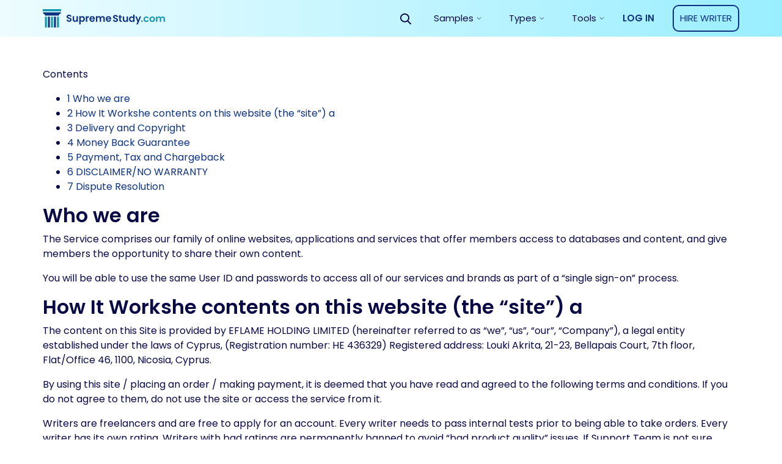

--- FILE ---
content_type: text/html; charset=UTF-8
request_url: https://supremestudy.com/terms-and-conditions/
body_size: 18868
content:
<!doctype html>
<html lang="en-US" prefix="og: http://ogp.me/ns#">
<head>
    <meta charset="UTF-8">
    <meta name="viewport" content="width=device-width, initial-scale=1">
	<meta name="theme-color" content="#007cba">
    <link rel="profile" href="https://gmpg.org/xfn/11">
        <link rel="apple-touch-icon" sizes="32x32" href="https://supremestudy.com/wp-content/themes/supremestudy/assets/favicons/favicon.png">
<link rel="icon" type="image/png" sizes="32x32" href="https://supremestudy.com/wp-content/themes/supremestudy/assets/favicons/favicon.png">

<style> @media (max-width: 767px) {
		.js-stick-header .header_inner {
			position: relative;
			display: flex;
			flex-direction: row;
			justify-content: space-between;
			align-items: center;
			height: 60px
		}

		.js-stick-header .header_inner .header_part:first-child, .js-stick-header .header_inner .header_part:last-child {
			flex-grow: initial
		}

		.js-stick-header .header_inner .header_part:first-child {
			display: inline-block
		}
	} </style>
    			<script>
				var lazy_scripts_custom_data = [];
				function lazyLoadScript(url){
					if(!url) {
						return;
					}
					let scr = document.createElement("script");
					scr.setAttribute("src", url);
					document.getElementsByTagName("head")[0].appendChild(scr);
				}
			</script>
			<!-- get_localize_location --><!-- get_localize_location -->
<!-- get_header_location --><!-- get_header_location -->
<title>Terms and Conditions | supremestudy.com</title>
<meta name='robots' content='max-image-preview:large' />

<!-- This site is optimized with the Yoast SEO Premium plugin v7.4.1 - https://yoast.com/wordpress/plugins/seo/ -->
<meta name="robots" content="noindex,follow"/>
<meta property="og:locale" content="en_US" />
<meta property="og:type" content="article" />
<meta property="og:title" content="Terms and Conditions | supremestudy.com" />
<meta property="og:description" content="Contents1 Who we are2 How It Workshe contents on this website (the “site”) a3 Delivery and Copyright4 Money Back Guarantee5 Payment, Tax and Chargeback6 DISCLAIMER/NO WARRANTY7 Dispute Resolution Who we are The Service comprises our family of online websites, applications and services that offer members access to databases and content, and give members the opportunity &hellip;" />
<meta property="og:url" content="https://supremestudy.com/terms-and-conditions/" />
<meta property="og:site_name" content="supremestudy.com" />
<meta name="twitter:card" content="summary_large_image" />
<meta name="twitter:description" content="Contents1 Who we are2 How It Workshe contents on this website (the “site”) a3 Delivery and Copyright4 Money Back Guarantee5 Payment, Tax and Chargeback6 DISCLAIMER/NO WARRANTY7 Dispute Resolution Who we are The Service comprises our family of online websites, applications and services that offer members access to databases and content, and give members the opportunity [&hellip;]" />
<meta name="twitter:title" content="Terms and Conditions | supremestudy.com" />
<!-- / Yoast SEO Premium plugin. -->

<link rel='dns-prefetch' href='//supremestudy.com' />
<style id='global-styles-inline-css' type='text/css'>
body{--wp--preset--color--black: #000000;--wp--preset--color--cyan-bluish-gray: #abb8c3;--wp--preset--color--white: #ffffff;--wp--preset--color--pale-pink: #f78da7;--wp--preset--color--vivid-red: #cf2e2e;--wp--preset--color--luminous-vivid-orange: #ff6900;--wp--preset--color--luminous-vivid-amber: #fcb900;--wp--preset--color--light-green-cyan: #7bdcb5;--wp--preset--color--vivid-green-cyan: #00d084;--wp--preset--color--pale-cyan-blue: #8ed1fc;--wp--preset--color--vivid-cyan-blue: #0693e3;--wp--preset--color--vivid-purple: #9b51e0;--wp--preset--gradient--vivid-cyan-blue-to-vivid-purple: linear-gradient(135deg,rgba(6,147,227,1) 0%,rgb(155,81,224) 100%);--wp--preset--gradient--light-green-cyan-to-vivid-green-cyan: linear-gradient(135deg,rgb(122,220,180) 0%,rgb(0,208,130) 100%);--wp--preset--gradient--luminous-vivid-amber-to-luminous-vivid-orange: linear-gradient(135deg,rgba(252,185,0,1) 0%,rgba(255,105,0,1) 100%);--wp--preset--gradient--luminous-vivid-orange-to-vivid-red: linear-gradient(135deg,rgba(255,105,0,1) 0%,rgb(207,46,46) 100%);--wp--preset--gradient--very-light-gray-to-cyan-bluish-gray: linear-gradient(135deg,rgb(238,238,238) 0%,rgb(169,184,195) 100%);--wp--preset--gradient--cool-to-warm-spectrum: linear-gradient(135deg,rgb(74,234,220) 0%,rgb(151,120,209) 20%,rgb(207,42,186) 40%,rgb(238,44,130) 60%,rgb(251,105,98) 80%,rgb(254,248,76) 100%);--wp--preset--gradient--blush-light-purple: linear-gradient(135deg,rgb(255,206,236) 0%,rgb(152,150,240) 100%);--wp--preset--gradient--blush-bordeaux: linear-gradient(135deg,rgb(254,205,165) 0%,rgb(254,45,45) 50%,rgb(107,0,62) 100%);--wp--preset--gradient--luminous-dusk: linear-gradient(135deg,rgb(255,203,112) 0%,rgb(199,81,192) 50%,rgb(65,88,208) 100%);--wp--preset--gradient--pale-ocean: linear-gradient(135deg,rgb(255,245,203) 0%,rgb(182,227,212) 50%,rgb(51,167,181) 100%);--wp--preset--gradient--electric-grass: linear-gradient(135deg,rgb(202,248,128) 0%,rgb(113,206,126) 100%);--wp--preset--gradient--midnight: linear-gradient(135deg,rgb(2,3,129) 0%,rgb(40,116,252) 100%);--wp--preset--duotone--dark-grayscale: url('#wp-duotone-dark-grayscale');--wp--preset--duotone--grayscale: url('#wp-duotone-grayscale');--wp--preset--duotone--purple-yellow: url('#wp-duotone-purple-yellow');--wp--preset--duotone--blue-red: url('#wp-duotone-blue-red');--wp--preset--duotone--midnight: url('#wp-duotone-midnight');--wp--preset--duotone--magenta-yellow: url('#wp-duotone-magenta-yellow');--wp--preset--duotone--purple-green: url('#wp-duotone-purple-green');--wp--preset--duotone--blue-orange: url('#wp-duotone-blue-orange');--wp--preset--font-size--small: 13px;--wp--preset--font-size--medium: 20px;--wp--preset--font-size--large: 36px;--wp--preset--font-size--x-large: 42px;}.has-black-color{color: var(--wp--preset--color--black) !important;}.has-cyan-bluish-gray-color{color: var(--wp--preset--color--cyan-bluish-gray) !important;}.has-white-color{color: var(--wp--preset--color--white) !important;}.has-pale-pink-color{color: var(--wp--preset--color--pale-pink) !important;}.has-vivid-red-color{color: var(--wp--preset--color--vivid-red) !important;}.has-luminous-vivid-orange-color{color: var(--wp--preset--color--luminous-vivid-orange) !important;}.has-luminous-vivid-amber-color{color: var(--wp--preset--color--luminous-vivid-amber) !important;}.has-light-green-cyan-color{color: var(--wp--preset--color--light-green-cyan) !important;}.has-vivid-green-cyan-color{color: var(--wp--preset--color--vivid-green-cyan) !important;}.has-pale-cyan-blue-color{color: var(--wp--preset--color--pale-cyan-blue) !important;}.has-vivid-cyan-blue-color{color: var(--wp--preset--color--vivid-cyan-blue) !important;}.has-vivid-purple-color{color: var(--wp--preset--color--vivid-purple) !important;}.has-black-background-color{background-color: var(--wp--preset--color--black) !important;}.has-cyan-bluish-gray-background-color{background-color: var(--wp--preset--color--cyan-bluish-gray) !important;}.has-white-background-color{background-color: var(--wp--preset--color--white) !important;}.has-pale-pink-background-color{background-color: var(--wp--preset--color--pale-pink) !important;}.has-vivid-red-background-color{background-color: var(--wp--preset--color--vivid-red) !important;}.has-luminous-vivid-orange-background-color{background-color: var(--wp--preset--color--luminous-vivid-orange) !important;}.has-luminous-vivid-amber-background-color{background-color: var(--wp--preset--color--luminous-vivid-amber) !important;}.has-light-green-cyan-background-color{background-color: var(--wp--preset--color--light-green-cyan) !important;}.has-vivid-green-cyan-background-color{background-color: var(--wp--preset--color--vivid-green-cyan) !important;}.has-pale-cyan-blue-background-color{background-color: var(--wp--preset--color--pale-cyan-blue) !important;}.has-vivid-cyan-blue-background-color{background-color: var(--wp--preset--color--vivid-cyan-blue) !important;}.has-vivid-purple-background-color{background-color: var(--wp--preset--color--vivid-purple) !important;}.has-black-border-color{border-color: var(--wp--preset--color--black) !important;}.has-cyan-bluish-gray-border-color{border-color: var(--wp--preset--color--cyan-bluish-gray) !important;}.has-white-border-color{border-color: var(--wp--preset--color--white) !important;}.has-pale-pink-border-color{border-color: var(--wp--preset--color--pale-pink) !important;}.has-vivid-red-border-color{border-color: var(--wp--preset--color--vivid-red) !important;}.has-luminous-vivid-orange-border-color{border-color: var(--wp--preset--color--luminous-vivid-orange) !important;}.has-luminous-vivid-amber-border-color{border-color: var(--wp--preset--color--luminous-vivid-amber) !important;}.has-light-green-cyan-border-color{border-color: var(--wp--preset--color--light-green-cyan) !important;}.has-vivid-green-cyan-border-color{border-color: var(--wp--preset--color--vivid-green-cyan) !important;}.has-pale-cyan-blue-border-color{border-color: var(--wp--preset--color--pale-cyan-blue) !important;}.has-vivid-cyan-blue-border-color{border-color: var(--wp--preset--color--vivid-cyan-blue) !important;}.has-vivid-purple-border-color{border-color: var(--wp--preset--color--vivid-purple) !important;}.has-vivid-cyan-blue-to-vivid-purple-gradient-background{background: var(--wp--preset--gradient--vivid-cyan-blue-to-vivid-purple) !important;}.has-light-green-cyan-to-vivid-green-cyan-gradient-background{background: var(--wp--preset--gradient--light-green-cyan-to-vivid-green-cyan) !important;}.has-luminous-vivid-amber-to-luminous-vivid-orange-gradient-background{background: var(--wp--preset--gradient--luminous-vivid-amber-to-luminous-vivid-orange) !important;}.has-luminous-vivid-orange-to-vivid-red-gradient-background{background: var(--wp--preset--gradient--luminous-vivid-orange-to-vivid-red) !important;}.has-very-light-gray-to-cyan-bluish-gray-gradient-background{background: var(--wp--preset--gradient--very-light-gray-to-cyan-bluish-gray) !important;}.has-cool-to-warm-spectrum-gradient-background{background: var(--wp--preset--gradient--cool-to-warm-spectrum) !important;}.has-blush-light-purple-gradient-background{background: var(--wp--preset--gradient--blush-light-purple) !important;}.has-blush-bordeaux-gradient-background{background: var(--wp--preset--gradient--blush-bordeaux) !important;}.has-luminous-dusk-gradient-background{background: var(--wp--preset--gradient--luminous-dusk) !important;}.has-pale-ocean-gradient-background{background: var(--wp--preset--gradient--pale-ocean) !important;}.has-electric-grass-gradient-background{background: var(--wp--preset--gradient--electric-grass) !important;}.has-midnight-gradient-background{background: var(--wp--preset--gradient--midnight) !important;}.has-small-font-size{font-size: var(--wp--preset--font-size--small) !important;}.has-medium-font-size{font-size: var(--wp--preset--font-size--medium) !important;}.has-large-font-size{font-size: var(--wp--preset--font-size--large) !important;}.has-x-large-font-size{font-size: var(--wp--preset--font-size--x-large) !important;}
</style>
<link rel='stylesheet' id='contact-form-7-css'  href='https://supremestudy.com/wp-content/plugins/contact-form-7/includes/css/styles.css?ver=5.6.4' type='text/css' media='all' />
<link rel='stylesheet' id='wsl-widget-css'  href='https://supremestudy.com/wp-content/plugins/wordpress-social-login/assets/css/style.css?ver=5.9.2' type='text/css' media='all' />
<link rel='stylesheet' id='page-css-css'  href='https://supremestudy.com/wp-content/themes/supremestudy/app/dist-sd/page-page.css' type='text/css' media='all' />
<link rel="https://api.w.org/" href="https://supremestudy.com/wp-json/" /><link rel="alternate" type="application/json" href="https://supremestudy.com/wp-json/wp/v2/pages/2042" /><link rel="EditURI" type="application/rsd+xml" title="RSD" href="https://supremestudy.com/xmlrpc.php?rsd" />
<link rel="wlwmanifest" type="application/wlwmanifest+xml" href="https://supremestudy.com/wp-includes/wlwmanifest.xml" /> 
<meta name="generator" content="WordPress 5.9.2" />
<link rel='shortlink' href='https://supremestudy.com/?p=2042' />
<style>.header_inner{height:60px;overflow:hidden;display:flex;opacity:0;transition:opacity .6s}.row{display:flex}.justify-content-center{justify-content:center}.header_part{flex-grow:1}.header_part:first-child,.header_part:last-child{flex-grow:initial}.header .header-mobile-banner{display:none;padding-top:10px}.header .header-mobile-banner_close{margin-right:10px}.header .header-mobile-banner_caption{display:flex;justify-content:center;align-items:center}.header .header-mobile-banner_description{margin-bottom:0}.hideBanner .header .header-mobile-banner{display:none}p.footer__title-tag{margin:15px 0;font-weight:600;font-size:16px;line-height:20px;text-align:center;color:#a1a1b3}.se-footer-tags-menu ul{display:flex;flex-wrap:wrap;list-style:none;margin-bottom:0;padding:20px 15px 10px;width:100%;margin-right:auto;margin-left:auto}.se-footer-tags-menu ul>li{flex:0 0 50%;margin-bottom:10px;padding-right:5px}.se-footer-tags-menu ul>li a{font-size:.875rem;font-weight:300;font-style:normal;line-height:1.3;color:#fff}.overflow-fix{overflow:hidden}@media (min-width:768px){.site-footer .site-footer_brand{padding:40px 0;display:flex;min-height:120px;justify-content:space-between}.se-footer-tags-menu ul>li{flex:0 0 25%}}@media (min-width:992px){.main-nav.is-responsive{display:flex;justify-content:flex-end;align-items:center}.main-nav #menu-main-menu{height:60px;display:flex}.main-nav #menu-main-menu>.menu-item-has-children{display:flex;align-items:center;justify-content:center;height:60px}}@media (min-width:1200px){.se-footer-tags-menu ul>li{flex:0 0 14.28571%}}@media (max-width:768px){.paper .row{flex-wrap:wrap}.paper .paper_meta{flex-basis:100%;margin-bottom:20px}.paper .paper_follow{flex-basis:100%;max-width:none;text-align:left}}@media (max-width:767px){.site-footer .site-footer_brand{display:block;padding:30px 0}.site-footer .site-footer_brand:after,.site-footer .site-footer_brand:before{content:"";color:beige;display:table;width:100%}.site-footer .site-footer_brand .site-footer_paymants,.site-footer .site-footer_brand .site-footer_social{padding:0;float:left}.site-footer .site-footer_brand .site-footer_paymants img,.site-footer .site-footer_brand .site-footer_social img{margin:0 20px 0 0}.site-footer .site-footer_brand .site-footer_paymants img:nth-child(7),.site-footer .site-footer_brand .site-footer_social img:nth-child(7){max-width:80px!important;height:20px!important;margin-top:5px}.site-footer .site-footer_brand .site-footer_social img{margin-right:0!important}.site-footer .site-footer_brand .site-footer_paymants{margin-left:calc((100% - 280px)/ 2)}.header .header-mobile-banner{display:flex;justify-content:space-between;align-items:center}}</style><link rel="icon" href="https://supremestudy.com/wp-content/uploads/2018/09/cropped-favicon-32x32.png" sizes="32x32" />
<link rel="icon" href="https://supremestudy.com/wp-content/uploads/2018/09/cropped-favicon-192x192.png" sizes="192x192" />
<link rel="apple-touch-icon" href="https://supremestudy.com/wp-content/uploads/2018/09/cropped-favicon-180x180.png" />
<meta name="msapplication-TileImage" content="https://supremestudy.com/wp-content/uploads/2018/09/cropped-favicon-270x270.png" />
	
<!-- Google Tag Manager -->
<script>
	lazy_scripts_custom_data.push( () => {
		(function(w,d,s,l,i){w[l]=w[l]||[];w[l].push({'gtm.start':
				new Date().getTime(),event:'gtm.js'});var f=d.getElementsByTagName(s)[0],
			j=d.createElement(s),dl=l!='dataLayer'?'&l='+l:'';j.async=true;j.src=
			'https://www.googletagmanager.com/gtm.js?id='+i+dl;f.parentNode.insertBefore(j,f);
		})(window,document,'script','dataLayer','GTM-NSTF8NW');
	});
</script>
<!-- End Google Tag Manager -->



<script>
	lazy_scripts_custom_data.push( () => {
		(function(i,s,o,g,r,a,m){i['GoogleAnalyticsObject']=r;i[r]=i[r]||function(){
		(i[r].q=i[r].q||[]).push(arguments)},i[r].l=1*new Date();a=s.createElement(o),
		m=s.getElementsByTagName(o)[0];a.async=1;a.src=g;m.parentNode.insertBefore(a,m)
		})(window,document,'script','https://www.google-analytics.com/analytics.js','ga');

		ga('require', 'ec');
		ga('send', 'pageview');
	});
</script>
	

	<style>
		.breadcrumbs{margin-bottom:20px;font-weight:400;font-size:12px;line-height:15px;color:#3d3d66;
			overflow: auto;
			display: flex;
			white-space: nowrap;
			text-overflow: ellipsis;}
		.breadcrumbs_div{margin:0 8px;}
		.breadcrumbs a,.breadcrumbs_item{color:#213f52;margin-bottom:10px;display:inline-block;}
		.breadcrumbs_item:last-child{margin-bottom:0;}
		.breadcrumbs_item.is-current{color:#1298b3;}
		@media (min-width:992px){
			.breadcrumbs_div{margin:0 10px;}
		}

	</style>

</head>

<body class="page-template-default page page-id-2042" data-ajax="https://supremestudy.com/wp-admin/admin-ajax.php" >

<!-- Google Tag Manager (noscript) -->
<noscript>
    <iframe src="https://www.googletagmanager.com/ns.html?id=GTM-NSTF8NW"
            height="0" width="0" style="display:none; visibility:hidden"></iframe>
</noscript>
<!-- End Google Tag Manager (noscript) -->

<div class="wrap">

    <div class="bg-edusson-style">
        <header class="js-stick-header header ">
            <div class="container">
                <div class="header_inner">
                    <div class="header_part">
                        <a href="https://supremestudy.com/">                        <img class="header_logo" src="https://supremestudy.com/wp-content/themes/supremestudy/assets/img/mainLogo.svg"
							 width="200"
							 height="30"
                             alt="supremestudy.com">
                        <img class="header_logo _symbol" src="https://supremestudy.com/wp-content/themes/supremestudy/assets/img/logo-symbol.svg"
                             width="40"
                             height="40"
                             alt="supremestudy.com">
                        </a>
                    </div>

                    <div class="header_part">
                        <div id="main-responsive-menu" class="main-nav is-responsive">

                            <button class="js-open-search-form btn header_btn-search v-desktop">
                                <img src="https://supremestudy.com/wp-content/themes/supremestudy/assets/img/icon-search-black.svg" height="18" width="18" alt="Search">
                            </button>
                            <div id="se-header-search-form" class="stick-search">
                                
<div class="ui-front">
    <div class="js-search-widget search-widget is-placed-in-header">
        <div class="search-widget_icon hide-mobile">
            <img src="https://supremestudy.com/wp-content/themes/supremestudy/assets/img/search-white.svg" height="18" width="18" alt="Search Icon">
        </div>
        <form class="search-widget_form js-search-form-header" action="/" method="GET">
            <input class="searchAuto search-widget_input" id="searchInput" type="text" autocomplete="off" name="s" value="" placeholder="Find essay smaples, topics etc." aria-label="Search" />

            <button type="submit" class="search-widget_icon set-search__page" >
                <img src="https://supremestudy.com/wp-content/themes/supremestudy/assets/img/search-black.svg" height="18" width="18" alt="Search Icon">
            </button>
        </form>
    </div>
</div>
                            </div>

                            <nav class="menu-primary-container"><ul id="menu-main-menu" class="menu"><li id="menu-item-8781" class="menu-item menu-item-type-custom menu-item-object-custom menu-item-has-children menu-item-8781"><span class='a js-open-sub-menu'>Samples</span>
<ul class="sub-menu js-menu-plate menu-drop-plate">
	<li id="menu-item-8782" class="menu-item menu-item-type-custom menu-item-object-custom menu-item-has-children menu-item-8782"><span class='js-open-sub-menu menu-group-title'>Samples by category</span>
	<ul class="sub-menu menu-cols-group">
		<li id="menu-item-8783" class="menu-item menu-item-type-taxonomy menu-item-object-category menu-item-8783"><a href="https://supremestudy.com/essay-examples/literature/">Literature</a></li>
		<li id="menu-item-8784" class="menu-item menu-item-type-taxonomy menu-item-object-category menu-item-8784"><a href="https://supremestudy.com/essay-examples/society/">Society</a></li>
		<li id="menu-item-8785" class="menu-item menu-item-type-taxonomy menu-item-object-category menu-item-8785"><a href="https://supremestudy.com/essay-examples/history/">History</a></li>
		<li id="menu-item-8787" class="menu-item menu-item-type-taxonomy menu-item-object-category menu-item-8787"><a href="https://supremestudy.com/essay-examples/crime/">Crime</a></li>
		<li id="menu-item-8786" class="menu-item menu-item-type-taxonomy menu-item-object-category menu-item-8786"><a href="https://supremestudy.com/essay-examples/politics/">Politics</a></li>
		<li id="menu-item-8788" class="menu-item menu-item-type-taxonomy menu-item-object-category menu-item-8788"><a href="https://supremestudy.com/essay-examples/art/">Art</a></li>
		<li id="menu-item-8789" class="menu-item menu-item-type-taxonomy menu-item-object-category menu-item-8789"><a href="https://supremestudy.com/essay-examples/health/">Health</a></li>
		<li id="menu-item-8790" class="menu-item menu-item-type-taxonomy menu-item-object-category menu-item-8790"><a href="https://supremestudy.com/essay-examples/life/">Life</a></li>
		<li id="menu-item-8791" class="menu-item menu-item-type-taxonomy menu-item-object-category menu-item-8791"><a href="https://supremestudy.com/essay-examples/books/">Books</a></li>
		<li id="menu-item-8792" class="menu-item menu-item-type-taxonomy menu-item-object-category menu-item-8792"><a href="https://supremestudy.com/essay-examples/education/">Education</a></li>
		<li id="menu-item-8793" class="is-trailing-item menu-item menu-item-type-custom menu-item-object-custom menu-item-8793"><a href="/essay-samples/">View all categories</a></li>
	</ul>
</li>
</ul>
</li>
<li id="menu-item-13319" class="menu-item menu-item-type-custom menu-item-object-custom menu-item-has-children menu-item-13319"><span class='a js-open-sub-menu'>Types</span>
<ul class="sub-menu js-menu-plate menu-drop-plate">
	<li id="menu-item-13320" class="menu-item menu-item-type-custom menu-item-object-custom menu-item-has-children menu-item-13320"><span class='js-open-sub-menu menu-group-title'>Types by category</span>
	<ul class="sub-menu menu-cols-group">
		<li id="menu-item-13321" class="menu-item menu-item-type-custom menu-item-object-custom menu-item-13321"><a href="https://supremestudy.com/essay-types/admission-essau/">Admission Essay</a><li id="menu-item-type-73" class="menu-item menu-item-type-taxonomy menu-item-object-category menu-item-73"><a href="https://supremestudy.com/essay-types/argumentative-essay/">Argumentative Essay</a></li><li id="menu-item-type-1323" class="menu-item menu-item-type-taxonomy menu-item-object-category menu-item-1323"><a href="https://supremestudy.com/essay-types/article-any-type/">Article (Any Type)</a></li><li id="menu-item-type-93" class="menu-item menu-item-type-taxonomy menu-item-object-category menu-item-93"><a href="https://supremestudy.com/essay-types/article-review/">Article Review</a></li><li id="menu-item-type-586" class="menu-item menu-item-type-taxonomy menu-item-object-category menu-item-586"><a href="https://supremestudy.com/essay-types/assignment/">Assignment</a></li><li id="menu-item-type-39215" class="menu-item menu-item-type-taxonomy menu-item-object-category menu-item-39215"><a href="https://supremestudy.com/essay-types/autobiography/">Autobiography</a></li><li id="menu-item-type-3787" class="menu-item menu-item-type-taxonomy menu-item-object-category menu-item-3787"><a href="https://supremestudy.com/essay-types/book-movie-review/">Book/Movie Review</a></li><li id="menu-item-type-2422" class="menu-item menu-item-type-taxonomy menu-item-object-category menu-item-2422"><a href="https://supremestudy.com/essay-types/business-plan/">Business Plan</a></li><li id="menu-item-type-1823" class="menu-item menu-item-type-taxonomy menu-item-object-category menu-item-1823"><a href="https://supremestudy.com/essay-types/case-study/">Case Study</a></li><li id="menu-item-type-77" class="menu-item menu-item-type-taxonomy menu-item-object-category menu-item-77"><a href="https://supremestudy.com/essay-types/compare-and-contrast-essay/">Compare And Contrast Essay</a></li><li id="menu-item-type-82" class="menu-item menu-item-type-taxonomy menu-item-object-category menu-item-82"><a href="https://supremestudy.com/essay-types/coursework/">Coursework</a></li><li id="menu-item-type-39223" class="menu-item menu-item-type-taxonomy menu-item-object-category menu-item-39223"><a href="https://supremestudy.com/essay-types/critical/">Critical</a></li><li id="menu-item-type-1086" class="menu-item menu-item-type-taxonomy menu-item-object-category menu-item-1086"><a href="https://supremestudy.com/essay-types/critical-thinking/">Critical Thinking</a></li><li id="menu-item-type-78" class="menu-item menu-item-type-taxonomy menu-item-object-category menu-item-78"><a href="https://supremestudy.com/essay-types/descriptive-essay/">Descriptive Essay</a></li><li id="menu-item-type-1203" class="menu-item menu-item-type-taxonomy menu-item-object-category menu-item-1203"><a href="https://supremestudy.com/essay-types/essay-any-type/">Essay (Any Type)</a></li><li id="menu-item-type-39213" class="menu-item menu-item-type-taxonomy menu-item-object-category menu-item-39213"><a href="https://supremestudy.com/essay-types/evaluation/">Evaluation</a></li><li id="menu-item-type-39211" class="menu-item menu-item-type-taxonomy menu-item-object-category menu-item-39211"><a href="https://supremestudy.com/essay-types/exemplification/">Exemplification</a></li><li id="menu-item-type-39209" class="menu-item menu-item-type-taxonomy menu-item-object-category menu-item-39209"><a href="https://supremestudy.com/essay-types/exploratory/">Exploratory</a></li><li id="menu-item-type-80" class="menu-item menu-item-type-taxonomy menu-item-object-category menu-item-80"><a href="https://supremestudy.com/essay-types/informative-essay/">Informative Essay</a></li><li id="menu-item-type-916" class="menu-item menu-item-type-taxonomy menu-item-object-category menu-item-916"><a href="https://supremestudy.com/essay-types/lab-report/">Lab Report</a></li><li id="menu-item-type-7671" class="menu-item menu-item-type-taxonomy menu-item-object-category menu-item-7671"><a href="https://supremestudy.com/essay-types/literature/">Literature</a></li><li id="menu-item-type-39216" class="menu-item menu-item-type-taxonomy menu-item-object-category menu-item-39216"><a href="https://supremestudy.com/essay-types/memoir/">Memoir</a></li><li id="menu-item-type-39221" class="menu-item menu-item-type-taxonomy menu-item-object-category menu-item-39221"><a href="https://supremestudy.com/essay-types/narrative/">Narrative</a></li><li id="menu-item-type-97" class="menu-item menu-item-type-taxonomy menu-item-object-category menu-item-97"><a href="https://supremestudy.com/essay-types/other/">Other</a></li><li id="menu-item-type-79" class="menu-item menu-item-type-taxonomy menu-item-object-category menu-item-79"><a href="https://supremestudy.com/essay-types/personal-narrative-essay/">Personal Narrative Essay</a></li><li id="menu-item-type-39219" class="menu-item menu-item-type-taxonomy menu-item-object-category menu-item-39219"><a href="https://supremestudy.com/essay-types/persuasive/">Persuasive</a></li><li id="menu-item-type-1538" class="menu-item menu-item-type-taxonomy menu-item-object-category menu-item-1538"><a href="https://supremestudy.com/essay-types/presentation-or-speech/">Presentation or Speech</a></li><li id="menu-item-type-39212" class="menu-item menu-item-type-taxonomy menu-item-object-category menu-item-39212"><a href="https://supremestudy.com/essay-types/problem-solution/">Problem Solution</a></li><li id="menu-item-type-39222" class="menu-item menu-item-type-taxonomy menu-item-object-category menu-item-39222"><a href="https://supremestudy.com/essay-types/process/">Process</a></li><li id="menu-item-type-39220" class="menu-item menu-item-type-taxonomy menu-item-object-category menu-item-39220"><a href="https://supremestudy.com/essay-types/process-analysis/">Process Analysis</a></li><li id="menu-item-type-39210" class="menu-item menu-item-type-taxonomy menu-item-object-category menu-item-39210"><a href="https://supremestudy.com/essay-types/profile/">Profile</a></li><li id="menu-item-type-39208" class="menu-item menu-item-type-taxonomy menu-item-object-category menu-item-39208"><a href="https://supremestudy.com/essay-types/proposal/">Proposal</a></li><li id="menu-item-type-2622" class="menu-item menu-item-type-taxonomy menu-item-object-category menu-item-2622"><a href="https://supremestudy.com/essay-types/qa/">Q&amp;A</a></li><li id="menu-item-type-39214" class="menu-item menu-item-type-taxonomy menu-item-object-category menu-item-39214"><a href="https://supremestudy.com/essay-types/research/">Research</a></li><li id="menu-item-type-90" class="menu-item menu-item-type-taxonomy menu-item-object-category menu-item-90"><a href="https://supremestudy.com/essay-types/research-paper/">Research Paper</a></li><li id="menu-item-type-39217" class="menu-item menu-item-type-taxonomy menu-item-object-category menu-item-39217"><a href="https://supremestudy.com/essay-types/rhetorical/">Rhetorical</a></li><li id="menu-item-type-39224" class="menu-item menu-item-type-taxonomy menu-item-object-category menu-item-39224"><a href="https://supremestudy.com/essay-types/satire/">Satire</a></li><li id="menu-item-type-39218" class="menu-item menu-item-type-taxonomy menu-item-object-category menu-item-39218"><a href="https://supremestudy.com/essay-types/synthesis/">Synthesis</a></li><li id="menu-item-type-846" class="menu-item menu-item-type-taxonomy menu-item-object-category menu-item-846"><a href="https://supremestudy.com/essay-types/term-paper/">Term Paper</a></li><li id="menu-item-type-664" class="menu-item menu-item-type-taxonomy menu-item-object-category menu-item-664"><a href="https://supremestudy.com/essay-types/thesis/">Thesis</a></li></li>
		<li id="menu-item-13322" class="menu-item menu-item-type-custom menu-item-object-custom menu-item-13322"><li id="menu-item-type-13322" class="is-trailing-item menu-item menu-item-type-taxonomy menu-item-object-category menu-item-13322"><a href="/essay-types/">View all types</a></li></li>
	</ul>
</li>
</ul>
</li>
<li id="menu-item-8794" class="menu-item menu-item-type-custom menu-item-object-custom menu-item-has-children menu-item-8794"><span class='a js-open-sub-menu'>Tools</span>
<ul class="sub-menu js-menu-plate menu-drop-plate">
	<li id="menu-item-8795" class="menu-item menu-item-type-custom menu-item-object-custom menu-item-has-children menu-item-8795"><span class='js-open-sub-menu menu-group-title'>Academic tools</span>
	<ul class="sub-menu menu-cols-group">
		<li id="menu-item-14555" class="menu-item menu-item-type-post_type menu-item-object-page menu-item-14555"><a href="https://supremestudy.com/best-places-to-buy-college-essays-online-a-students-guide/">Best Places to Buy College Essays</a></li>
		<li id="menu-item-8796" class="menu-item menu-item-type-post_type menu-item-object-page menu-item-8796"><a href="https://supremestudy.com/about-us/">About Us</a></li>
		<li id="menu-item-8797" class="menu-item menu-item-type-post_type menu-item-object-page menu-item-8797"><a href="https://supremestudy.com/privacy-policy/">Privacy Policy</a></li>
		<li id="menu-item-8798" class="menu-item menu-item-type-post_type menu-item-object-page menu-item-8798"><a href="https://supremestudy.com/contact/">Contact Us</a></li>
	</ul>
</li>
</ul>
</li>
<li id="menu-item-8799" class="login-btn menu-item menu-item-type-custom menu-item-object-custom menu-item-8799"><a href="https://my.supremestudy.com/?login-first=1">Log in</a></li>
</ul></nav>                        </div>
                    </div>

                    <div class="header_part">
                        <button class="js-open-search-form btn header_btn-search v-tablet">
                            <img src="https://supremestudy.com/wp-content/themes/supremestudy/assets/img/icon-search-black.svg" height="18" width="18" alt="Search">
                        </button>

                        
													<a href="https://my.supremestudy.com/order" class="btn btn-head-cta">HIRE WRITER</a>
												<button class="js-open-responsive-menu hamburger hamburger-collapsed" type="button" aria-label="Menu">
                            <span class="hamburger-box">
                                <span class="hamburger-inner"></span>
                            </span>
                        </button>
                    </div>
                </div>
            </div>
        </header>

        
    </div>

    <main id="main" class="site-main">

        <div class="container">

            <div class="section is-small">

	            <div id="toc_container" class="no_bullets"><p class="toc_title">Contents</p><ul class="toc_list"><li><a href="#Who_we_are"><span class="toc_number toc_depth_1">1</span> Who we are</a></li><li><a href="#How_It_Workshe_contents_on_this_website_the_site_a"><span class="toc_number toc_depth_1">2</span> How It Workshe contents on this website (the “site”) a</a></li><li><a href="#Delivery_and_Copyright"><span class="toc_number toc_depth_1">3</span> Delivery and Copyright</a></li><li><a href="#Money_Back_Guarantee"><span class="toc_number toc_depth_1">4</span> Money Back Guarantee</a></li><li><a href="#Payment_Tax_and_Chargeback"><span class="toc_number toc_depth_1">5</span> Payment, Tax and Chargeback</a></li><li><a href="#DISCLAIMERNO_WARRANTY"><span class="toc_number toc_depth_1">6</span> DISCLAIMER/NO WARRANTY</a></li><li><a href="#Dispute_Resolution"><span class="toc_number toc_depth_1">7</span> Dispute Resolution</a></li></ul></div>
<h2><span id="Who_we_are"><b>Who we are</b></span></h2>
<p>The Service comprises our family of online websites, applications and services that offer members access to databases and content, and give members the opportunity to share their own content.</p>
<p>You will be able to use the same User ID and passwords to access all of our services and brands as part of a &#8220;single sign-on&#8221; process.</p>
<h2><span id="How_It_Workshe_contents_on_this_website_the_site_a"><b>How It Workshe contents on this website (the “site”) a</b></span></h2>
<p>The content on this Site is provided by EFLAME HOLDING LIMITED (hereinafter referred to as “we”, “us”, “our”, “Company”), a legal entity established under the laws of Cyprus, (Registration number: HE 436329) Registered address: Louki Akrita, 21-23, Bellapais Court, 7th floor, Flat/Office 46, 1100, Nicosia, Cyprus.</p>
<p>By using this site / placing an order / making payment, it is deemed that you have read and agreed to the following terms and conditions. If you do not agree to them, do not use the site or access the service from it.</p>
<p>Writers are freelancers and are free to apply for an account. Every writer needs to pass internal tests prior to being able to take orders. Every writer has its own rating. Writers with bad ratings are permanently banned to avoid &#8220;bad product quality&#8221; issues. If Support Team is not sure whether certain writer is able to provide quality services, writer can be asked to provide additional data on his education/courses and/or to write a trial essay in order to test his skills.</p>
<p>Customers can place an order by following the order process for the specific job which writers would perform. Once Writers accept these terms to perform the job, it will be their responsibility to complete the job within the agreed time and ensure the quality.</p>
<p>Once the job is complete and payment is made by the Customer, Writers transfer all rights and ownership of the products to the Customer.</p>
<p>You also understand and agree that the Services may include certain communications from Us, such as service announcements, administrative messages and updates.</p>
<p>While registering with the site, please, use a valid email address/phone number via which you can be reached since we may be required to contact you. Providing an incorrect email address is a violation of the Terms and Conditions of this agreement. In addition, you can also use your Facebook ID* to register on the site (*<i>if available</i>).</p>
<p>Customers place orders on the site. We do not collect any fee for placing orders. Writers bid for the jobs placed by Customers.</p>
<p>A writer specializing in a field chosen by the customer, contacts the customer right after the job was assigned. The writer is responsible for obtaining the detailed list of instructions for the job to be successfully completed. Once a Writer&#8217;s bid is accepted, the Customer deposits the agreed amount of money with our site.</p>
<p>We use a messaging system for communication. Our Support Team as well as writers use a messaging system to get any information on updates regarding the job. Please check the inbox regularly, and promptly address any questions, concerns or additional instructions using this interactive feature. You are not allowed to disclose and share any personal information (including e-mail address or phone number) with writers asking them to work directly with you outside our service. Messages containing fraudulent words and word-phrases will be automatically blocked by our system and will not be visible to the Writer. In case You were caught by sharing personal information, the order will be automatically “Finished” with no further investigation or compensation option. We consider such cases as an attempt to scam our service.</p>
<p>When a job order is created by a Customer, both Customer and Writer can use the tracking system to know the progress of the job. We also reflect the status and percentage of work completed.</p>
<p>When You upload, submit, store, send or receive files with text information to, or accept similar reports from our Services, You give/grant to Us (Our representatives, agents, employers) a worldwide, non-exclusive, royalty-free, perpetual, irrevocable license to use, host, store, reproduce, create derivative works (such as those resulting from translations, adaptations or other changes), you communicate such content.</p>
<h2><span id="Delivery_and_Copyright"><b>Delivery and Copyright</b></span></h2>
<p>We shall not be responsible or liable for any type of delivery issues including those resulting from any of your service providers like internet, email, etc. which are beyond our control, or failure of customer to download the product. Our Support Team is available to assist you with any delivery problems 24/7.</p>
<p>The products delivered by the Writer engaged by you shall be as per your specifications. You shall own the full copyright pertaining to products and other materials delivered to you. If you find the Writer attempting to pass on plagiarized content as original, you may reject the product and payment may be withheld.</p>
<p>Neither We or any of our affiliates and / or partners shall be liable for any inappropriate, illegal, unethical, or otherwise wrongful use of the products and / or other written material received from Writers. This includes plagiarism, expulsion, academic probation, loss of scholarships / titles / awards / prizes / grants / positions, lawsuits, poor grading, failure, suspension, or any other disciplinary or legal actions. Customers shall take up the matter directly with Writers for resolution of any disputes.</p>
<p>Customers can seek revisions of the product if it does not meet the specifications provided by the Customer. Release of funds by the Customer is deemed as completion of the job to the satisfaction of the Customer. No refund, either in full or in part is possible if the Customer accepts part of the job or the complete product and instructs the release of funds to Writer.</p>
<p>In the event that the sources required for Your order are rare, obscure, not open sourced or readily available to the general public, it is Your responsibility and You hereby agree to provide those materials at the time You place Your Order. Failure to do so will result in a violation of these Terms and Conditions and We may in its sole discretion take whatever action deemed necessary to address said violation, including, but not limited to refusal to complete Your Order at all or within the agreed time frame, refusal to fully comply with agreed page requirements of Your Order, and/or refusal to offer free revisions and/or any refund.</p>
<h2><span id="Money_Back_Guarantee"><b>Money Back Guarantee</b></span></h2>
<p>We assess refund requests on a case-by-case basis as there are usually unique reasons as to why a refund request is made. Please note that if you request a refund, we may require documented proof that the quality of your order is low (e.g., scanned copy of your instructor’s feedback, plagiarism-free content, etc.). Should you feel it necessary to make a refund request, we will immediately forward your order to our Quality Assurance Department. After comparing their findings with the reasons for dissatisfaction, the necessary corrective actions will be taken. Any refund request must be made within the Refund Period.</p>
<p>In case We reimburse the money because of mistakes or some irrelevance to the initial instructions, our Quality Assurance Department, at its sole discretion, evaluates the quality of the Paper and refunds an amount comparable to the percentage of incorrect content in the Paper and mistakes present in it.</p>
<p>We provide various methods of contact (i.e. email, telephone, message board, and live chat) to facilitate communication between you, us and the writer assigned to complete an order. Using any of these methods, our Customer Support Center is available to you at any time and will respond to any refund request or other issue promptly. However, if such a request is not received using any of the aforementioned methods within the Refund Period, the company will not be obliged to honor or consider the above said request.</p>
<p>We offer a 14-day money back period for Papers less than 20 pages and a 30-day period for Papers more than 20 pages (”Refund Period”).</p>
<p>Refund Period begins on the date of Customer`s order deadline and expires on the last day of the Refund Period. In case you are not satisfied with any of the Services, you can submit a refund request according to these Terms within the Refund Period. Once the Refund Period elapses, We will not refund any amounts paid.</p>
<p>We will refund 100% of the payment in the following cases:</p>
<p>&#8211; The order has not been assigned to a particular writer. You can cancel your order and get a full refund any time before it gets assigned to a writer;</p>
<p>&#8211; In case you accidentally pay twice for the same order, we will refund you the second payment after your confirmation*</p>
<p>* If you place two identical orders and pay for both of them, we will assume that you need both orders completed and start working on them. Therefore, if any of the orders is paid by mistake, please, make sure you contact us immediately to clarify the situation. Of course you can cancel any order that you do not need before it is assigned to a writer;</p>
<p>&#8211; If for any other reason your order is sent to you after the deadline and you do not need it any more, you can request a full refund. However, in such cases, you cannot use the paper as it fully belongs to our company. We can decide to utilize it at our own discretion and we also reserve the right to publish it online as a sample of our work;</p>
<p>&#8211; The research did not align with the initial instructions indicated in the Order Form (this is subject to inspection by a Quality Assurance Department specialist;</p>
<p>&#8211; The level of plagiarism exceeded 10% as indicated in the extended plagiarism-free content.</p>
<p>We will refund some of the payment in the following cases:</p>
<p>&#8211; Up to 70% &#8211; if you cancel the order &#8220;in progress&#8221; before deadline if less than half the time has passed**;</p>
<p>&#8211; Up to 50% &#8211; if you cancel the order &#8220;in progress&#8221; before deadline if more than half the time has passed**;</p>
<p>** A writer has already spent a significant amount of time working on your order and must be compensated</p>
<p>&#8211; Up to 70% &#8211; if your order is late, but you still have time and would like to use the paper, we will recalculate the price according to previous deadline option. The difference in price will be refunded to you.</p>
<p>We will refund no payment in the following cases:</p>
<p>&#8211; If you accept order after;</p>
<p>&#8211; In case of timely delivery of the Product, We will not be responsible for failure of the Customer to download the Product. Please note that the you will still be billed for the service rendered and no refund is guaranteed at this point in order to pay the Writer for the work done;</p>
<p>&#8211; If you received a low mark(score);</p>
<p>&#8211; If you are caught using our service;</p>
<p>&#8211; If your order is late because you did not provide some required information or materials on-time or we could not reach you via contacts provided, then you can not claim a refund based on lateness. Please, be advised that it is very important to provide valid contact information, including your email address and phone number, so that we can reach you when emergencies occur;</p>
<p>&#8211; Excludes all liability for damages arising out of or in connection with your use of this Website. The latter includes, without limitation, damage caused to your computer, computer software, systems and programs and the data thereon, or any other direct or indirect, consequential and incidental damages;</p>
<p>&#8211; Non-refundable VAS – VIP Support, Assign the writer of your choice, Choose best writer automatically, Easy Bidding;</p>
<p>&#8211; Multiple Choice Question assignments and Problem Solving assignments are not subjected to any refund. Using answers provided by the writer automatically means their approval. In case writer scores less than 50% of correct answers you can be qualified for partial credit. The amount of credit is decided by the Customer Experience Manager separately in each case.</p>
<h2><span id="Payment_Tax_and_Chargeback"><b>Payment, Tax and Chargeback</b></span></h2>
<p>Placing an order on the site for any job/project is free. You can add money to your account any time. However, you must fund the project after you accept the bid of a Writer. You shall release the agreed fee on completion and delivery of the work by the Writer and once it is accepted by you; either in stages, or in one lump sum on completion of the entire project, based on the terms of your agreement with the Writer. After the final document was uploaded (100% completion is stated in your order) you have 3 days to send us any complaints or revision requests. After 3 days money will be released to the writer automatically as this is a part of our writers’ protection. Please, review your order carefully before releasing the full amount of money reserved for the order. Once the entire agreed sum is received by the Writer, it is deemed that the work is complete and is to your satisfaction, therefore, no refund will be possible.</p>
<p>If you do not plan to use Our services further, We will be allowed to withdraw the money after sending an appropriate request. We ensure fund withdrawal from the User&#8217;s account upon request, if such a request is made within a year from the last order date. If you use money from your balance after the request was sent to Us we reserve the right to reject your request and close the ticket. If you have previously cancelled the order and money was returned to your balance, We reserve the right to investigate the reason of cancellation and make a decision to either approve or decline your withdrawal request based on the results of this investigation. If money on your balance has never been used before, We will refund it within 3-10 business days after the request is placed.</p>
<p>Money shall be stored in your personal account for six months following delivery of the last order. Customer keeps his right to make request regarding the return of unused money to Us within six months from the moment of receiving the last order. After expiration of six months unused money shall be transferred to Us on account of paying for operating charges.</p>
<p>A chargeback (being a challenge to a payment that a User files with their card issuer or financial institution), and any subsequent reversal instruction, is made by the payment product issuer or third parties (such as payment processors) and not by us. We are bound to follow such instructions.</p>
<p>You acknowledge and agree that we will be entitled to recover any chargebacks and reversals that may be imposed on us by a payment product issuer or third parties (such as payment processors) on funds paid to you by Writers through the Website, as well as any processing or any other fees whatsoever incurred by us on those chargebacks and reversals.</p>
<p>You agree that we may reverse any such payments made to you, which are subject to chargeback or reversal instruction via your payment product issuer or third parties (such as payment processors). If you initiate any chargeback request or other “Request for Information” or similar process, you expressly agree and consent to us to share any and all information in relation to your agreement of these terms and conditions, in order to defeat any such chargeback request.</p>
<p>You are responsible for paying any taxes, including any services or value added taxes, which may be applicable depending on the jurisdiction of the services provided.</p>
<p>Depending on your residency or location, you may be subject to certain ad valorem or other taxes, on certain fees that we charge. These taxes will be added to fees billed to you, if applicable.</p>
<p>You acknowledge that you must comply with your obligations under income tax provisions in your jurisdiction.</p>
<h2><span id="DISCLAIMERNO_WARRANTY"><b>DISCLAIMER/NO WARRANTY</b></span></h2>
<p>OUR SERVICE IS PROVIDED ON AN &#8220;AS IS&#8221; BASIS WITHOUT ANY EXPRESS OR IMPLIED WARRANTY OF ANY KIND INCLUDING WARRANTIES OF MERCHANTABILITY, OR NON-INFRINGEMENT OF INTELLECTUAL PROPERTY. IN NO EVENT SHALL OUR SERVICES BE LIABLE FOR ANY DAMAGES WHATSOEVER (INCLUDING, WITHOUT LIMITATION, DAMAGES FOR LOSS OF PROFITS, BUSINESS INTERRUPTION, LOSS OF INFORMATION) ARISING OUT OF THE USE OF OR INABILITY TO USE THE MATERIALS; ANY UNAUTHORIZED ACCESS TO OR USE OF OUR SECURE SERVERS AND/OR; ANY AND ALL PERSONAL INFORMATION AND/OR FINANCIAL INFORMATION STORED THEREIN; ANY BUGS, VIRUSES, TROJAN HORSES, OR THE LIKE WHICH MAY BE TRANSMITTED TO OR THROUGH OUR SITE BY ANY CUSTOMER OR OTHER THIRD PARTY, AND/OR; ANY ERRORS OR OMISSIONS IN ANY CONTENT OR FOR ANY LOSS OR DAMAGE OF ANY KIND INCURRED AS A RESULT OF THE USE OF ANY CONTENT POSTED, EMAILED, TRANSMITTED, OR OTHERWISE MADE AVAILABLE VIA OUR SITE. WE MAY PROVIDE LINKS TO THIRD PARTY WEBSITES AS WELL AS ADVERTISEMENTS. WE DOES NOT WARRANT, ENDORSE, GUARANTEE, OR ASSUME RESPONSIBILITY FOR ANY PRODUCT OR SERVICE ADVERTISED OR OFFERED BY A THIRD PARTY THROUGH OUR SITE OR ANY HYPERLINKED SITE OR FEATURED IN ANY BANNER OR OTHER ADVERTISING. THESE THIRD PARTY SITES HAVE THEIR OWN PRIVACY POLICIES. WE ENCOURAGE YOU TO REVIEW THE PRIVACY POLICIES OF WEBSITES YOU CHOOSE TO LINK TO FROM SITE SO THAT YOU CAN UNDERSTAND HOW THOSE WEBSITES COLLECT, USE AND SHARE YOUR INFORMATION. WE ARE NOT RESPONSIBLE FOR THE PRIVACY POLICIES OR OTHER CONTENT ON WEBSITES OUTSIDE OF THE SITE. AS A PROVIDER OF ONLINE SERVICES, WE ARE NOT LIABLE FOR ANY STATEMENTS, REPRESENTATIONS OR CONTENT PROVIDED BY ITS USERS IN ANY PUBLIC FORUM, BLOG OR OTHER INTERACTIVE AREA, EVEN IF WE HAVE BEEN ADVISED ABOUT THE POSSIBILITY OF SUCH DAMAGES. BECAUSE SOME JURISDICTIONS PROHIBIT THE EXCLUSION OR LIMITATION OF LIABILITY FOR CONSEQUENTIAL OR INCIDENTAL DAMAGES, THE ABOVE LIMITATION MAY NOT APPLY TO YOU.</p>
<p>WE FURTHER DO NOT WARRANT THAT ITS SERVICE WILL BE SECURE OR UNINTERRUPTED; THE INFORMATION, TEXT, GRAPHICS, LINKS OR OTHER ITEMS CONTAINED WITHIN THESE MATERIALS WILL BE ACCURATE AND COMPLETE. WE MAY MAKE CHANGES TO THESE MATERIALS AT ANY TIME WITHOUT NOTICE. WE MAKE NO COMMITMENT TO UPDATE THE MATERIALS. NO ORAL ADVICE OR WRITTEN INFORMATION GIVEN BY US, ITS EMPLOYEES, LICENSORS OR THE LIKE, WILL CREATE A WARRANTY; NOR MAY YOU RELY ON ANY SUCH INFORMATION OR ADVICE.</p>
<p>We are not responsible for any problems or technical malfunction of any communication network or lines, computer online systems, servers or providers, computer equipment, software, failure of any email due to technical problems or traffic congestion on the Internet or through any of Our Services or combination thereof, including any injury or damage to Customer or to any person&#8217;s computer related to or resulting from participation or downloading materials (for the purpose of viewing only), in connection with our Services Governing Law</p>
<p>These Terms and all claims (whether in contract, tort or statute) that may be based upon, arise out of or relating to these Terms shall be governed by, and enforced in accordance with the laws of Cyprus.</p>
<h2><span id="Dispute_Resolution"><b>Dispute Resolution</b></span></h2>
<p>All disputes related to these Terms shall be resolved by negotiations between the parties, which agree to make all efforts to resolve the dispute. If the Parties fail to reach consent, the disputes shall be resolved by the courts of Cyprus that shall have jurisdiction to settle any suit, dispute, action or other proceedings relating to these Terms.</p>

            </div>

        </div>

    </main><!-- #main -->


</div><!-- #content -->

<footer class="site-footer">
    <div class="container">
        <div class="site-footer_brand ">
            <div class="site-footer__logo">
                <img width="200" height="30" src="https://supremestudy.com/wp-content/themes/supremestudy/assets/img/footer/mainLogoFooter.svg"
                     alt="supremestudy.com" loading="lazy"/>
            </div>

            <div class="site-footer_paymants">
                <img class="site-footer_paymant" width="60" height="20"
                     src="https://supremestudy.com/wp-content/themes/supremestudy/assets/img/footer/visa.svg" alt="Visa" loading="lazy"/>
                <img class="site-footer_paymant" width="38" height="30"
                     src="https://supremestudy.com/wp-content/themes/supremestudy/assets/img/footer/master_card.svg" alt="Mastercard" loading="lazy"/>
                <img class="site-footer_paymant" width="30" height="30"
                     src="https://supremestudy.com/wp-content/themes/supremestudy/assets/img/footer/amex.svg" alt="American Express" loading="lazy"/>
                <img class="site-footer_paymant" width="75" height="20"
                     src="https://supremestudy.com/wp-content/themes/supremestudy/assets/img/footer/discover.svg" alt="Discover" loading="lazy"/>
            </div>

        </div>
        <div class="site-footer_links__tags">
            <div class="menu-footer-links-container"><ul id="menu-footer-links" class=""><li id="menu-item-2106" class="menu-item menu-item-type-post_type menu-item-object-page menu-item-2106"><a href="https://supremestudy.com/about-us/">About Us</a></li>
<li id="menu-item-2107" class="menu-item menu-item-type-post_type menu-item-object-page current-menu-item page_item page-item-2042 current_page_item menu-item-2107"><a href="https://supremestudy.com/terms-and-conditions/" aria-current="page">Terms and Conditions</a></li>
<li id="menu-item-2108" class="menu-item menu-item-type-post_type menu-item-object-page menu-item-2108"><a href="https://supremestudy.com/privacy-policy/">Privacy Policy</a></li>
<li id="menu-item-2109" class="menu-item menu-item-type-post_type menu-item-object-page menu-item-2109"><a href="https://supremestudy.com/contact/">Contact Us</a></li>
<li id="menu-item-14483" class="menu-item menu-item-type-custom menu-item-object-custom menu-item-14483"><a href="https://www.linkedin.com/pulse/top-5-law-essay-writing-services-cheap-help-studymoose-gs99e">Cheap Law Essay Writing Service</a></li>
</ul></div>        </div>
    </div>

    <div class="footer-tags-wrapper">
        <p class="footer__title-tag">Popular Essay Topics in 2026</p>
        <div class="se-footer-tags-menu"><ul id="menu-footer-topics" class="js-footer-tags menu"><li id="menu-item-8996" class="menu-item menu-item-type-taxonomy menu-item-object-category menu-item-8996"><a href="https://supremestudy.com/essay-examples/abortion/">Abortion</a></li>
<li id="menu-item-8969" class="menu-item menu-item-type-taxonomy menu-item-object-category menu-item-8969"><a href="https://supremestudy.com/essay-examples/american-imperialism/">American Imperialism</a></li>
<li id="menu-item-9028" class="menu-item menu-item-type-taxonomy menu-item-object-category menu-item-9028"><a href="https://supremestudy.com/essay-examples/a-rose-for-emily/">A Rose For Emily</a></li>
<li id="menu-item-8972" class="menu-item menu-item-type-taxonomy menu-item-object-category menu-item-8972"><a href="https://supremestudy.com/essay-examples/death-penalty/">Death Penalty</a></li>
<li id="menu-item-8966" class="menu-item menu-item-type-taxonomy menu-item-object-category menu-item-8966"><a href="https://supremestudy.com/essay-examples/homelessness/">Homelessness</a></li>
<li id="menu-item-8968" class="menu-item menu-item-type-taxonomy menu-item-object-category menu-item-8968"><a href="https://supremestudy.com/essay-examples/racism/">Racism</a></li>
<li id="menu-item-8971" class="menu-item menu-item-type-taxonomy menu-item-object-category menu-item-8971"><a href="https://supremestudy.com/essay-examples/gun-control/">Gun Control</a></li>
<li id="menu-item-9001" class="menu-item menu-item-type-taxonomy menu-item-object-category menu-item-9001"><a href="https://supremestudy.com/essay-examples/death-penalty/">Death Penalty</a></li>
<li id="menu-item-9031" class="menu-item menu-item-type-taxonomy menu-item-object-category menu-item-9031"><a href="https://supremestudy.com/essay-examples/police-brutality/">Police Brutality</a></li>
<li id="menu-item-8974" class="menu-item menu-item-type-taxonomy menu-item-object-category menu-item-8974"><a href="https://supremestudy.com/essay-examples/minimum-wage/">Minimum Wage</a></li>
<li id="menu-item-8975" class="menu-item menu-item-type-taxonomy menu-item-object-category menu-item-8975"><a href="https://supremestudy.com/essay-examples/civil-rights-movement/">Civil Rights Movement</a></li>
<li id="menu-item-9034" class="menu-item menu-item-type-taxonomy menu-item-object-category menu-item-9034"><a href="https://supremestudy.com/essay-examples/gun-violence/">Gun Violence</a></li>
<li id="menu-item-9097" class="menu-item menu-item-type-taxonomy menu-item-object-category menu-item-9097"><a href="https://supremestudy.com/essay-examples/hamlet/">Hamlet</a></li>
<li id="menu-item-8977" class="menu-item menu-item-type-taxonomy menu-item-object-category menu-item-8977"><a href="https://supremestudy.com/essay-examples/immigration/">Immigration</a></li>
<li id="menu-item-9099" class="menu-item menu-item-type-taxonomy menu-item-object-category menu-item-9099"><a href="https://supremestudy.com/essay-examples/poverty/">Poverty</a></li>
<li id="menu-item-9036" class="menu-item menu-item-type-taxonomy menu-item-object-category menu-item-9036"><a href="https://supremestudy.com/essay-examples/the-yellow-wallpaper/">The Yellow Wallpaper</a></li>
<li id="menu-item-8979" class="menu-item menu-item-type-taxonomy menu-item-object-category menu-item-8979"><a href="https://supremestudy.com/essay-examples/othello/">Othello</a></li>
<li id="menu-item-8980" class="menu-item menu-item-type-taxonomy menu-item-object-category menu-item-8980"><a href="https://supremestudy.com/essay-examples/to-kill-a-mockingbird/">To Kill A Mockingbird</a></li>
<li id="menu-item-8981" class="menu-item menu-item-type-taxonomy menu-item-object-category menu-item-8981"><a href="https://supremestudy.com/essay-examples/social-media/">Social Media</a></li>
<li id="menu-item-8982" class="menu-item menu-item-type-taxonomy menu-item-object-category menu-item-8982"><a href="https://supremestudy.com/essay-examples/mental-health/">Mental Health</a></li>
<li id="menu-item-9041" class="menu-item menu-item-type-taxonomy menu-item-object-category menu-item-9041"><a href="https://supremestudy.com/essay-examples/substance-abuse/">Substance Abuse</a></li>
<li id="menu-item-8984" class="menu-item menu-item-type-taxonomy menu-item-object-category menu-item-8984"><a href="https://supremestudy.com/essay-examples/antigone/">Antigone</a></li>
<li id="menu-item-8985" class="menu-item menu-item-type-taxonomy menu-item-object-category menu-item-8985"><a href="https://supremestudy.com/essay-examples/romeo-and-juliet/">Romeo And Juliet</a></li>
<li id="menu-item-8986" class="menu-item menu-item-type-taxonomy menu-item-object-category menu-item-8986"><a href="https://supremestudy.com/essay-examples/world-war-2/">World War 2</a></li>
<li id="menu-item-9046" class="menu-item menu-item-type-taxonomy menu-item-object-category menu-item-9046"><a href="https://supremestudy.com/essay-examples/french-revolution/">French Revolution</a></li>
<li id="menu-item-8989" class="menu-item menu-item-type-taxonomy menu-item-object-category menu-item-8989"><a href="https://supremestudy.com/essay-examples/holocaust/">Holocaust</a></li>
<li id="menu-item-8990" class="menu-item menu-item-type-taxonomy menu-item-object-category menu-item-8990"><a href="https://supremestudy.com/essay-examples/racial-segregation/">Racial Segregation</a></li>
<li id="menu-item-9049" class="menu-item menu-item-type-taxonomy menu-item-object-category menu-item-9049"><a href="https://supremestudy.com/essay-examples/feminist-theory/">Feminist Theory</a></li>
<li id="menu-item-8992" class="menu-item menu-item-type-taxonomy menu-item-object-category menu-item-8992"><a href="https://supremestudy.com/essay-examples/sex-trafficking/">Sex Trafficking</a></li>
<li id="menu-item-8993" class="menu-item menu-item-type-taxonomy menu-item-object-category menu-item-8993"><a href="https://supremestudy.com/essay-examples/childhood-trauma/">Childhood Trauma</a></li>
<li id="menu-item-9672" class="menu-item menu-item-type-post_type menu-item-object-page menu-item-9672"><a href="https://supremestudy.com/popular-topics/">Popular Topics</a></li>
<li id="menu-item-9677" class="menu-item menu-item-type-post_type menu-item-object-page menu-item-9677"><a href="https://supremestudy.com/popular-essays/">Popular essays</a></li>
<li id="menu-item-11055" class="menu-item menu-item-type-post_type menu-item-object-page menu-item-11055"><a href="https://supremestudy.com/top-essay-list/">Top Essay List</a></li>
<li id="menu-item-11056" class="menu-item menu-item-type-post_type menu-item-object-page menu-item-11056"><a href="https://supremestudy.com/top-essay-list-2/">Top Essay List 2</a></li>
<li id="menu-item-11057" class="menu-item menu-item-type-post_type menu-item-object-page menu-item-11057"><a href="https://supremestudy.com/top-essay-list-3/">Top Essay List 3</a></li>
</ul></div>    </div>
    <div class="copywrite">
        <div class="container">
            <p>
                2021 © SupremeStudy.com - Large database of free essay examples .
            </p>
        </div>
    </div>
</footer>
</div><!-- #page -->

<!-- get_footer_location --><script> lazy_scripts_custom_data.push( () => {  lazyLoadScript("https://supremestudy.com/wp-content/themes/supremestudy/app/dist-sd/page-page.js"); });</script> <script> (function(){ class lazyLoadingScripts { slug='1_lazyLoadingScripts'; status=false; removeEventsStatus=false; delay=10000; constructor() { const $this=this; if(lazy_scripts_custom_data) { $this.start(); } } start() { const $this=this; if (document.cookie.search ( $this.slug )<0){ $this.addEvents(); } else { $this.core(); } } load(){ const $this=this; if( ! $this.status ){ $this.status=true; for(let script_data in lazy_scripts_custom_data) { if(lazy_scripts_custom_data[script_data]){ if( typeof lazy_scripts_custom_data[script_data]==='function') { eval( lazy_scripts_custom_data[script_data]() ); } else { eval( lazy_scripts_custom_data[script_data] ); } } } } } core() { const $this=this; const lFnc=()=> $this.load(); if(document.readyState==='complete'){ $this.load(); } else { if(window.attachEvent){ window.attachEvent('onload', lFnc); } else { window.addEventListener('load', lFnc); } } $this.setCookie(); this.removeEvents(); } setCookie(){ let myDate=new Date (); myDate.setTime ( myDate.getTime()+7*24*60*60*1000); document.cookie=this.slug+"=1;path=/;expires=" + myDate.toGMTString(); } addEvents() { const $this=this; const ev=()=> $this.core(); if(window.attachEvent){ window.attachEvent('onmousemove', ev ); window.attachEvent('ontouchmove', ev ); setTimeout(()=>{ window.attachEvent('onscroll', ev ); window.attachEvent('onresize', ev ); },this.delay); }else { window.addEventListener("mousemove", ev, {capture:false, passive:true}); window.addEventListener("touchmove", ev, {capture:false, passive:true}); setTimeout(()=>{ window.addEventListener("scroll", ev, {capture:false, passive:true}); window.addEventListener("resize", ev, {capture:false, passive:true}); },this.delay); } } removeEvents() { const $this=this; $this.removeEventsStatus=true; const ev=()=> $this.core(); if(window.detachEvent){ window.detachEvent('onmousemove', ev ); window.detachEvent('ontouchmove', ev ); setTimeout(()=>{ window.detachEvent('onscroll', ev ); window.detachEvent('onresize', ev ); },this.delay); }else { window.removeEventListener("mousemove", ev, false); window.removeEventListener("touchmove", ev, false); setTimeout(()=>{ window.removeEventListener("scroll", ev, false); window.removeEventListener("resize", ev, false); },this.delay); } } loadScript(url) { return new Promise(function(resolve, reject) { let script=document.createElement("script"); script.onload=resolve; script.onerror=reject; script.src=url; document.getElementsByTagName("head")[0].appendChild(script); }); } setScript(code) { let script=document.createElement("script"); script.text=code; document.getElementsByTagName("head")[0].appendChild(script); } } new lazyLoadingScripts(); })(); </script> <!-- get_footer_location -->
<script type='text/javascript' async="async" src='https://supremestudy.com/wp-content/plugins/contact-form-7/includes/swv/js/index.js?ver=5.6.4' id='swv-js'></script>
<script type='text/javascript' id='contact-form-7-js-extra'>
/* <![CDATA[ */
var wpcf7 = {"api":{"root":"https:\/\/supremestudy.com\/wp-json\/","namespace":"contact-form-7\/v1"}};
/* ]]> */
</script>
<script type='text/javascript' async="async" src='https://supremestudy.com/wp-content/plugins/contact-form-7/includes/js/index.js?ver=5.6.4' id='contact-form-7-js'></script>
<script type='text/javascript' id='rocket-browser-checker-js-after'>
"use strict";var _createClass=function(){function defineProperties(target,props){for(var i=0;i<props.length;i++){var descriptor=props[i];descriptor.enumerable=descriptor.enumerable||!1,descriptor.configurable=!0,"value"in descriptor&&(descriptor.writable=!0),Object.defineProperty(target,descriptor.key,descriptor)}}return function(Constructor,protoProps,staticProps){return protoProps&&defineProperties(Constructor.prototype,protoProps),staticProps&&defineProperties(Constructor,staticProps),Constructor}}();function _classCallCheck(instance,Constructor){if(!(instance instanceof Constructor))throw new TypeError("Cannot call a class as a function")}var RocketBrowserCompatibilityChecker=function(){function RocketBrowserCompatibilityChecker(options){_classCallCheck(this,RocketBrowserCompatibilityChecker),this.passiveSupported=!1,this._checkPassiveOption(this),this.options=!!this.passiveSupported&&options}return _createClass(RocketBrowserCompatibilityChecker,[{key:"_checkPassiveOption",value:function(self){try{var options={get passive(){return!(self.passiveSupported=!0)}};window.addEventListener("test",null,options),window.removeEventListener("test",null,options)}catch(err){self.passiveSupported=!1}}},{key:"initRequestIdleCallback",value:function(){!1 in window&&(window.requestIdleCallback=function(cb){var start=Date.now();return setTimeout(function(){cb({didTimeout:!1,timeRemaining:function(){return Math.max(0,50-(Date.now()-start))}})},1)}),!1 in window&&(window.cancelIdleCallback=function(id){return clearTimeout(id)})}},{key:"isDataSaverModeOn",value:function(){return"connection"in navigator&&!0===navigator.connection.saveData}},{key:"supportsLinkPrefetch",value:function(){var elem=document.createElement("link");return elem.relList&&elem.relList.supports&&elem.relList.supports("prefetch")&&window.IntersectionObserver&&"isIntersecting"in IntersectionObserverEntry.prototype}},{key:"isSlowConnection",value:function(){return"connection"in navigator&&"effectiveType"in navigator.connection&&("2g"===navigator.connection.effectiveType||"slow-2g"===navigator.connection.effectiveType)}}]),RocketBrowserCompatibilityChecker}();
</script>
<script type='text/javascript' id='rocket-preload-links-js-extra'>
/* <![CDATA[ */
var RocketPreloadLinksConfig = {"excludeUris":"\/(?:.+\/)?feed(?:\/(?:.+\/?)?)?$|\/(?:.+\/)?embed\/|\/(index\\.php\/)?wp\\-json(\/.*|$)|\/wp-admin\/|\/logout\/|\/wp-login.php|\/refer\/|\/go\/|\/recommend\/|\/recommends\/","usesTrailingSlash":"1","imageExt":"jpg|jpeg|gif|png|tiff|bmp|webp|avif|pdf|doc|docx|xls|xlsx|php","fileExt":"jpg|jpeg|gif|png|tiff|bmp|webp|avif|pdf|doc|docx|xls|xlsx|php|html|htm","siteUrl":"https:\/\/supremestudy.com","onHoverDelay":"100","rateThrottle":"3"};
/* ]]> */
</script>
<script type='text/javascript' id='rocket-preload-links-js-after'>
(function() {
"use strict";var r="function"==typeof Symbol&&"symbol"==typeof Symbol.iterator?function(e){return typeof e}:function(e){return e&&"function"==typeof Symbol&&e.constructor===Symbol&&e!==Symbol.prototype?"symbol":typeof e},e=function(){function i(e,t){for(var n=0;n<t.length;n++){var i=t[n];i.enumerable=i.enumerable||!1,i.configurable=!0,"value"in i&&(i.writable=!0),Object.defineProperty(e,i.key,i)}}return function(e,t,n){return t&&i(e.prototype,t),n&&i(e,n),e}}();function i(e,t){if(!(e instanceof t))throw new TypeError("Cannot call a class as a function")}var t=function(){function n(e,t){i(this,n),this.browser=e,this.config=t,this.options=this.browser.options,this.prefetched=new Set,this.eventTime=null,this.threshold=1111,this.numOnHover=0}return e(n,[{key:"init",value:function(){!this.browser.supportsLinkPrefetch()||this.browser.isDataSaverModeOn()||this.browser.isSlowConnection()||(this.regex={excludeUris:RegExp(this.config.excludeUris,"i"),images:RegExp(".("+this.config.imageExt+")$","i"),fileExt:RegExp(".("+this.config.fileExt+")$","i")},this._initListeners(this))}},{key:"_initListeners",value:function(e){-1<this.config.onHoverDelay&&document.addEventListener("mouseover",e.listener.bind(e),e.listenerOptions),document.addEventListener("mousedown",e.listener.bind(e),e.listenerOptions),document.addEventListener("touchstart",e.listener.bind(e),e.listenerOptions)}},{key:"listener",value:function(e){var t=e.target.closest("a"),n=this._prepareUrl(t);if(null!==n)switch(e.type){case"mousedown":case"touchstart":this._addPrefetchLink(n);break;case"mouseover":this._earlyPrefetch(t,n,"mouseout")}}},{key:"_earlyPrefetch",value:function(t,e,n){var i=this,r=setTimeout(function(){if(r=null,0===i.numOnHover)setTimeout(function(){return i.numOnHover=0},1e3);else if(i.numOnHover>i.config.rateThrottle)return;i.numOnHover++,i._addPrefetchLink(e)},this.config.onHoverDelay);t.addEventListener(n,function e(){t.removeEventListener(n,e,{passive:!0}),null!==r&&(clearTimeout(r),r=null)},{passive:!0})}},{key:"_addPrefetchLink",value:function(i){return this.prefetched.add(i.href),new Promise(function(e,t){var n=document.createElement("link");n.rel="prefetch",n.href=i.href,n.onload=e,n.onerror=t,document.head.appendChild(n)}).catch(function(){})}},{key:"_prepareUrl",value:function(e){if(null===e||"object"!==(void 0===e?"undefined":r(e))||!1 in e||-1===["http:","https:"].indexOf(e.protocol))return null;var t=e.href.substring(0,this.config.siteUrl.length),n=this._getPathname(e.href,t),i={original:e.href,protocol:e.protocol,origin:t,pathname:n,href:t+n};return this._isLinkOk(i)?i:null}},{key:"_getPathname",value:function(e,t){var n=t?e.substring(this.config.siteUrl.length):e;return n.startsWith("/")||(n="/"+n),this._shouldAddTrailingSlash(n)?n+"/":n}},{key:"_shouldAddTrailingSlash",value:function(e){return this.config.usesTrailingSlash&&!e.endsWith("/")&&!this.regex.fileExt.test(e)}},{key:"_isLinkOk",value:function(e){return null!==e&&"object"===(void 0===e?"undefined":r(e))&&(!this.prefetched.has(e.href)&&e.origin===this.config.siteUrl&&-1===e.href.indexOf("?")&&-1===e.href.indexOf("#")&&!this.regex.excludeUris.test(e.href)&&!this.regex.images.test(e.href))}}],[{key:"run",value:function(){"undefined"!=typeof RocketPreloadLinksConfig&&new n(new RocketBrowserCompatibilityChecker({capture:!0,passive:!0}),RocketPreloadLinksConfig).init()}}]),n}();t.run();
}());
</script>

<script defer src="https://static.cloudflareinsights.com/beacon.min.js/vcd15cbe7772f49c399c6a5babf22c1241717689176015" integrity="sha512-ZpsOmlRQV6y907TI0dKBHq9Md29nnaEIPlkf84rnaERnq6zvWvPUqr2ft8M1aS28oN72PdrCzSjY4U6VaAw1EQ==" data-cf-beacon='{"version":"2024.11.0","token":"aea0f46f127740b197b81044b4d922a6","r":1,"server_timing":{"name":{"cfCacheStatus":true,"cfEdge":true,"cfExtPri":true,"cfL4":true,"cfOrigin":true,"cfSpeedBrain":true},"location_startswith":null}}' crossorigin="anonymous"></script>
</body>
</html>


--- FILE ---
content_type: text/css
request_url: https://supremestudy.com/wp-content/themes/supremestudy/app/dist-sd/page-page.css
body_size: 11747
content:
@font-face{font-family:Poppins;src:url(/wp-content/themes/supremestudy/app/src/helpers/fonts/Poppins-Regular.eot);src:local("Poppins"),local("Poppins-Regular"),url(/wp-content/themes/supremestudy/app/src/helpers/fonts/Poppins-Regular.eot?#iefix) format("embedded-opentype"),url(/wp-content/themes/supremestudy/app/src/helpers/fonts/Poppins-Regular.woff2) format("woff2"),url(/wp-content/themes/supremestudy/app/src/helpers/fonts/Poppins-Regular.woff) format("woff"),url(/wp-content/themes/supremestudy/app/src/helpers/fonts/Poppins-Regular.ttf) format("truetype"),url(/wp-content/themes/supremestudy/app/src/helpers/fonts/Poppins-Regular.svg#Poppins-Regular) format("svg");font-weight:400;font-style:normal;font-display:swap}@font-face{font-family:Poppins;src:url(/wp-content/themes/supremestudy/app/src/helpers/fonts/Poppins-SemiBold.eot);src:local("Poppins SemiBold"),local("Poppins-SemiBold"),url(/wp-content/themes/supremestudy/app/src/helpers/fonts/Poppins-SemiBold.eot?#iefix) format("embedded-opentype"),url(/wp-content/themes/supremestudy/app/src/helpers/fonts/Poppins-SemiBold.woff2) format("woff2"),url(/wp-content/themes/supremestudy/app/src/helpers/fonts/Poppins-SemiBold.woff) format("woff"),url(/wp-content/themes/supremestudy/app/src/helpers/fonts/Poppins-SemiBold.ttf) format("truetype"),url(/wp-content/themes/supremestudy/app/src/helpers/fonts/Poppins-SemiBold.svg#Poppins-SemiBold) format("svg");font-weight:600;font-style:normal;font-display:swap}*,::after,::before{box-sizing:border-box;box-sizing:inherit}html{font-family:sans-serif;line-height:1.15;-webkit-text-size-adjust:100%;-webkit-tap-highlight-color:rgba(0,0,0,0);box-sizing:border-box;-ms-overflow-style:scrollbar}article,aside,figcaption,figure,footer,header,hgroup,main,nav,section{display:block}body{margin:0;font-family:Poppins,-apple-system,BlinkMacSystemFont,"Segoe UI","Helvetica Neue",Arial,"Noto Sans",sans-serif,"Apple Color Emoji","Segoe UI Emoji","Segoe UI Symbol","Noto Color Emoji";font-size:1rem;font-weight:400;line-height:1.5;color:#090945;text-align:left;background-color:#fff}[tabindex="-1"]:focus:not(:focus-visible){outline:0!important}hr{box-sizing:content-box;height:0;overflow:visible}h1,h2,h3,h4,h5,h6{margin-top:0}dl,ol,p,ul{margin-top:0;margin-bottom:1rem}abbr[data-original-title],abbr[title]{text-decoration:underline;-webkit-text-decoration:underline dotted;text-decoration:underline dotted;cursor:help;border-bottom:0;-webkit-text-decoration-skip-ink:none;text-decoration-skip-ink:none}address{margin-bottom:1rem;font-style:normal;line-height:inherit}ol ol,ol ul,ul ol,ul ul{margin-bottom:0}dt{font-weight:700}dd{margin-bottom:.5rem;margin-left:0}blockquote,figure{margin:0 0 1rem}b,strong{font-weight:bolder}small{font-size:80%}sub,sup{position:relative;font-size:75%;line-height:0;vertical-align:baseline}sub{bottom:-.25em}sup{top:-.5em}a{text-decoration:none;background-color:transparent;color:#0d3380}a:hover{color:#06173b;text-decoration:underline}a:not([href]):not([class]){color:inherit;text-decoration:none}a:not([href]):not([class]):hover{color:inherit;text-decoration:none}code,kbd,pre,samp{font-family:SFMono-Regular,Menlo,Monaco,Consolas,"Liberation Mono","Courier New",monospace;font-size:1em}pre{margin-top:0;margin-bottom:1rem;overflow:auto;-ms-overflow-style:scrollbar}img{vertical-align:middle;border-style:none}svg{overflow:hidden;vertical-align:middle}table{border-collapse:collapse}caption{padding-top:.75rem;padding-bottom:.75rem;color:#6c757d;text-align:left;caption-side:bottom}th{text-align:inherit;text-align:-webkit-match-parent}label{display:inline-block;margin-bottom:.5rem}button{border-radius:0}button:focus:not(:focus-visible){outline:0}button,input,optgroup,select,textarea{margin:0;font-family:inherit;font-size:inherit;line-height:inherit}button,input{overflow:visible}button,select{text-transform:none}[role=button]{cursor:pointer}select{word-wrap:normal;display:inline-block}[type=button],[type=reset],[type=submit],button{-webkit-appearance:button}[type=button]:not(:disabled),[type=reset]:not(:disabled),[type=submit]:not(:disabled),button:not(:disabled){cursor:pointer}[type=button]::-moz-focus-inner,[type=reset]::-moz-focus-inner,[type=submit]::-moz-focus-inner,button::-moz-focus-inner{padding:0;border-style:none}input[type=checkbox],input[type=radio]{box-sizing:border-box;padding:0}textarea{overflow:auto;resize:vertical}fieldset{min-width:0;padding:0;margin:0;border:0}legend{display:block;width:100%;max-width:100%;padding:0;margin-bottom:.5rem;font-size:1.5rem;line-height:inherit;color:inherit;white-space:normal}progress{vertical-align:baseline}[type=number]::-webkit-inner-spin-button,[type=number]::-webkit-outer-spin-button{height:auto}[type=search]{outline-offset:-2px;-webkit-appearance:none}[type=search]::-webkit-search-decoration{-webkit-appearance:none}::-webkit-file-upload-button{font:inherit;-webkit-appearance:button}output{display:inline-block}summary{display:list-item;cursor:pointer}template{display:none}[hidden]{display:none!important}.container,.container-fluid,.container-lg,.container-md,.container-sm,.container-xl,.se-footer-tags-menu ul{width:100%;padding-right:15px;padding-left:15px;margin-right:auto;margin-left:auto}.row{display:flex;flex-wrap:wrap;margin-right:-15px;margin-left:-15px}.col,.col-1,.col-10,.col-11,.col-12,.col-2,.col-3,.col-4,.col-5,.col-6,.col-7,.col-8,.col-9,.col-auto,.col-lg,.col-lg-1,.col-lg-10,.col-lg-11,.col-lg-12,.col-lg-2,.col-lg-3,.col-lg-4,.col-lg-5,.col-lg-6,.col-lg-7,.col-lg-8,.col-lg-9,.col-lg-auto,.col-md,.col-md-1,.col-md-10,.col-md-11,.col-md-12,.col-md-2,.col-md-3,.col-md-4,.col-md-5,.col-md-6,.col-md-7,.col-md-8,.col-md-9,.col-md-auto,.col-sm,.col-sm-1,.col-sm-10,.col-sm-11,.col-sm-12,.col-sm-2,.col-sm-3,.col-sm-4,.col-sm-5,.col-sm-6,.col-sm-7,.col-sm-8,.col-sm-9,.col-sm-auto,.col-xl,.col-xl-1,.col-xl-10,.col-xl-11,.col-xl-12,.col-xl-2,.col-xl-3,.col-xl-4,.col-xl-5,.col-xl-6,.col-xl-7,.col-xl-8,.col-xl-9,.col-xl-auto{position:relative;width:100%;padding-right:15px;padding-left:15px}.col-1{flex:0 0 8.333333%;max-width:8.333333%}.col-2{flex:0 0 16.666667%;max-width:16.666667%}.col-3{flex:0 0 25%;max-width:25%}.col-4{flex:0 0 33.333333%;max-width:33.333333%}.col-5{flex:0 0 41.666667%;max-width:41.666667%}.col-6{flex:0 0 50%;max-width:50%}.col-7{flex:0 0 58.333333%;max-width:58.333333%}.col-8{flex:0 0 66.666667%;max-width:66.666667%}.col-9{flex:0 0 75%;max-width:75%}.col-10{flex:0 0 83.333333%;max-width:83.333333%}.col-11{flex:0 0 91.666667%;max-width:91.666667%}.col-12{flex:0 0 100%;max-width:100%}.order-first{order:-1}.order-last{order:13}.order-0{order:0}.order-1{order:1}.order-2{order:2}.order-3{order:3}.order-4{order:4}.order-5{order:5}.offset-1{margin-left:8.333333%}.offset-2{margin-left:16.666667%}.d-none{display:none!important}.d-block{display:block!important}.d-flex{display:flex!important}.mr-1,.mx-1{margin-right:.25rem!important}.mr-3,.mx-3{margin-right:1rem!important}.mb-2,.my-2{margin-bottom:.5rem!important}.mb-5,.my-5{margin-bottom:3rem!important}.flex-row{flex-direction:row!important}.flex-column{flex-direction:column!important}.flex-row-reverse{flex-direction:row-reverse!important}.flex-wrap{flex-wrap:wrap!important}.justify-content-center{justify-content:center!important}.justify-content-between{justify-content:space-between!important}.justify-content-around{justify-content:space-around!important}.align-items-center{align-items:center!important}.align-content-between{align-content:space-between!important}.w-100{width:100%}@keyframes hader-slidein{0%{opacity:0;transform:translateY(-20px)}100%{opacity:1;transform:translateY(0)}}.header{position:relative;z-index:90;left:0;right:0;transition:.3s ease-out}.header .btn-head-cta{padding:10px;border:2px solid #0d3380}.header.is-header-fixed{position:fixed;z-index:1000;background:linear-gradient(90deg,#edfcff 0,#9ef 100%);animation:.6s hader-slidein}.header_inner{position:relative;display:flex;flex-direction:row;justify-content:stretch;align-items:center;height:60px;overflow:visible;opacity:1}.header_part{flex-grow:1}.header_part:first-child,.header_part:last-child{flex-grow:initial}.header_part .header_btn-search{z-index:0}.header_part .v-tablet{display:none}.header_part .v-desktop{display:inline-block}.header_logo{position:relative;z-index:0;display:none}.header_logo._symbol{display:block}.header_btn-search{position:relative;z-index:5;display:none}.header .a,.header a{font-style:normal;font-stretch:normal;letter-spacing:normal;cursor:pointer;font-weight:400;font-size:15px;line-height:20px}.header .header-mobile-banner{display:none;padding-top:10px}.header .header-mobile-banner_close{margin-right:10px}.header .header-mobile-banner_caption{display:flex;justify-content:center;align-items:center}.header .header-mobile-banner_description{margin-bottom:0}.hideBanner .header .header-mobile-banner,.main-nav .sub-menu{display:none}.main-nav.is-responsive{margin-left:30px}.main-nav .menu{display:flex;padding:0;margin:0;list-style:none;justify-content:flex-end}.main-nav .menu-item{margin:0 12.5px;padding:0 10px}.main-nav .menu-item:last-child a{text-transform:initial}.main-nav .menu-item-has-children::after{content:"";float:right;display:block;height:4px;width:8px;margin-top:.5rem;margin-left:5px;background:url(/wp-content/themes/supremestudy/app/src/img/arrow-mnu-black.svg) 50%/8px no-repeat}.main-nav .menu-item-has-children.is-open::after{transform:rotate(180deg)}.main-nav .menu-cols-group{list-style:none;display:flex;padding:0;justify-content:space-between;flex-wrap:wrap;max-width:840px;margin:0 auto}.main-nav .menu-cols-group.is-open{display:block}.main-nav .menu-cols-group>.menu-item{flex-basis:240px;padding:0;margin:0 0 5px}.main-nav .menu-cols-group>.menu-item.is-trailing-item{flex-basis:100%;margin-top:30px;margin-bottom:0;text-align:center}.main-nav .menu-cols-group>.menu-item.is-trailing-item a{font-weight:600;font-size:15px;line-height:20px;text-align:center;text-transform:uppercase;color:#1298b3}.main-nav .menu-cols-group>.menu-item.is-trailing-item a:hover{text-decoration:underline}.main-nav .menu-group-title{display:block;margin-bottom:20px;text-align:center;font-weight:600;font-size:20px;line-height:25px;color:#1d1d40}.main-nav .menu-group-link-more{display:block;margin-top:30px;text-align:center;text-decoration:underline;color:#0084d6}.main-nav .menu-drop-plate{position:absolute;z-index:10;left:0;top:100%;display:none;list-style:none;justify-content:stretch;flex-wrap:wrap;width:100%;padding:40px 0;margin:-3px 0 0;font-size:rem-calc(14);background:#fff;box-shadow:5px 5px 15px rgba(33,63,82,.15);border-radius:10px}.main-nav .menu-drop-plate.is-open{display:flex}.main-nav .menu-drop-plate>.menu-item{flex-basis:62.35294%;flex-grow:1;padding:0;margin:0}.main-nav .menu-drop-plate>.menu-item+.menu-item{flex-basis:37.64706%;border-left:1px solid rgba(0,11,10,.15)}.main-nav .menu-drop-plate .a:not([class]),.main-nav .menu-drop-plate a:not([class]){text-transform:initial;font-weight:400;font-size:15px;line-height:20px;color:#1d1d40}.hamburger{padding:0;display:none;cursor:default;transition-property:opacity,filter;transition-duration:.2s;transition-timing-function:ease-in-out;font:inherit;color:inherit;text-transform:none;background-color:transparent;border:0;margin:0 0 0 10px;overflow:visible}.hamburger:hover{opacity:1}.hamburger-box{width:30px;height:18px;display:inline-block;vertical-align:middle;position:relative}.hamburger-inner{display:block;top:50%;margin-top:-1px}.hamburger-inner,.hamburger-inner::after,.hamburger-inner::before{width:30px;height:2px;background-color:#0d3380;border-radius:4px;position:absolute;transition-property:transform;transition-duration:.15s;transition-timing-function:ease}.hamburger-inner::after,.hamburger-inner::before{content:"";display:block}.hamburger-inner::before{top:-8px}.hamburger-inner::after{bottom:-8px}.hamburger-collapsed .hamburger-inner{top:auto;bottom:0;transition-duration:.13s;transition-delay:.13s;transition-timing-function:cubic-bezier(.55,.055,.675,.19)}.hamburger-collapsed .hamburger-inner::after{top:-16px;transition:top .2s cubic-bezier(.33333,.66667,.66667,1) .2s,opacity .1s linear}.hamburger-collapsed .hamburger-inner::before{transition:top .12s cubic-bezier(.33333,.66667,.66667,1) .2s,transform .13s cubic-bezier(.55,.055,.675,.19)}.hamburger.is-active .hamburger-inner{transform:translate3d(0,-8px,0) rotate(-45deg);transition-delay:.22s;transition-timing-function:cubic-bezier(.215,.61,.355,1)}.hamburger.is-active .hamburger-inner::after{top:0;opacity:0;transition:top .2s cubic-bezier(.33333,0,.66667,.33333),opacity .1s linear .22s}.hamburger.is-active .hamburger-inner::before{top:0;transform:rotate(-90deg);transition:top .1s cubic-bezier(.33333,0,.66667,.33333) .16s,transform .13s cubic-bezier(.215,.61,.355,1) .25s}.max-width-1030,div div.max-width-1030,div.max-width-1030{max-width:1030px}div.header_inner{overflow:visible;opacity:1}body.single .card-single-paper h2{font-size:26px}body.single .card-single-paper h3{font-size:22px}.link{text-decoration:underline}.link-icon{padding-right:5px}button.link{display:inline;border:0;padding:0;outline:0;background:0 0;color:#0d3380}.page:not(body){padding:15px 0}.page-title{font-style:normal;font-weight:600;font-size:40px;line-height:50px}.bg-edusson-style{background:linear-gradient(90deg,#edfcff 0,#9ef 100%);min-height:60px}.bg-gray{background:#f5f8fa}.max-width-360{max-width:360px}.max-width-350{max-width:350px}.max-width-1030{max-width:1030px}.screen-reader-text{border:0;clip:rect(1px,1px,1px,1px);clip-path:inset(50%);height:1px;margin:-1px;overflow:hidden;padding:0;position:absolute;width:1px;word-wrap:normal!important}.is-blocked-ui{position:relative}.is-blocked-ui::after{content:'';position:absolute;z-index:5;top:0;left:0;height:100%;width:100%;background-color:rgba(255,255,255,.5)}.text-center{text-align:center}.btn{display:inline-block;color:#090945;text-align:center;vertical-align:middle;-webkit-user-select:none;-moz-user-select:none;user-select:none;background-color:transparent;border:1px solid transparent;padding:.375rem .75rem;font-size:1rem;line-height:1.5;border-radius:.25rem}.btn:hover{color:#090945;text-decoration:none}.btn.focus,.btn:focus{outline:0;box-shadow:0 0 0 .2rem rgba(0,123,255,.25)}.btn.disabled,.btn:disabled{opacity:.65}.btn:not(:disabled):not(.disabled){cursor:pointer}a.btn.disabled,fieldset:disabled a.btn{pointer-events:none}.btn-primary{color:#fff;background-color:#007bff;border-color:#007bff}.btn-primary:hover{color:#fff;background-color:#0069d9;border-color:#0062cc}.btn-primary.focus,.btn-primary:focus{color:#fff;background-color:#0069d9;border-color:#0062cc;box-shadow:0 0 0 0 rgba(38,143,255,.5)}.btn-primary.disabled,.btn-primary:disabled{color:#fff;background-color:#007bff;border-color:#007bff}.btn-primary:not(:disabled):not(.disabled).active,.btn-primary:not(:disabled):not(.disabled):active,.show>.btn-primary.dropdown-toggle{color:#fff;background-color:#0062cc;border-color:#005cbf}.btn-primary:not(:disabled):not(.disabled).active:focus,.btn-primary:not(:disabled):not(.disabled):active:focus,.show>.btn-primary.dropdown-toggle:focus{box-shadow:0 0 0 0 rgba(38,143,255,.5)}.btn-secondary{color:#fff;background-color:#6c757d;border-color:#6c757d}.btn-secondary:hover{color:#fff;background-color:#5a6268;border-color:#545b62}.btn-secondary.focus,.btn-secondary:focus{color:#fff;background-color:#5a6268;border-color:#545b62;box-shadow:0 0 0 0 rgba(130,138,145,.5)}.btn-secondary.disabled,.btn-secondary:disabled{color:#fff;background-color:#6c757d;border-color:#6c757d}.btn-secondary:not(:disabled):not(.disabled).active,.btn-secondary:not(:disabled):not(.disabled):active,.show>.btn-secondary.dropdown-toggle{color:#fff;background-color:#545b62;border-color:#4e555b}.btn-secondary:not(:disabled):not(.disabled).active:focus,.btn-secondary:not(:disabled):not(.disabled):active:focus,.show>.btn-secondary.dropdown-toggle:focus{box-shadow:0 0 0 0 rgba(130,138,145,.5)}.btn-success{color:#fff;background-color:#28a745;border-color:#28a745}.btn-success:hover{color:#fff;background-color:#218838;border-color:#1e7e34}.btn-success.focus,.btn-success:focus{color:#fff;background-color:#218838;border-color:#1e7e34;box-shadow:0 0 0 0 rgba(72,180,97,.5)}.btn-success.disabled,.btn-success:disabled{color:#fff;background-color:#28a745;border-color:#28a745}.btn-success:not(:disabled):not(.disabled).active,.btn-success:not(:disabled):not(.disabled):active,.show>.btn-success.dropdown-toggle{color:#fff;background-color:#1e7e34;border-color:#1c7430}.btn-success:not(:disabled):not(.disabled).active:focus,.btn-success:not(:disabled):not(.disabled):active:focus,.show>.btn-success.dropdown-toggle:focus{box-shadow:0 0 0 0 rgba(72,180,97,.5)}.btn-info{color:#fff;background-color:#17a2b8;border-color:#17a2b8}.btn-info:hover{color:#fff;background-color:#138496;border-color:#117a8b}.btn-info.focus,.btn-info:focus{color:#fff;background-color:#138496;border-color:#117a8b;box-shadow:0 0 0 0 rgba(58,176,195,.5)}.btn-info.disabled,.btn-info:disabled{color:#fff;background-color:#17a2b8;border-color:#17a2b8}.btn-info:not(:disabled):not(.disabled).active,.btn-info:not(:disabled):not(.disabled):active,.show>.btn-info.dropdown-toggle{color:#fff;background-color:#117a8b;border-color:#10707f}.btn-info:not(:disabled):not(.disabled).active:focus,.btn-info:not(:disabled):not(.disabled):active:focus,.show>.btn-info.dropdown-toggle:focus{box-shadow:0 0 0 0 rgba(58,176,195,.5)}.btn-warning{color:#212529;background-color:#ffc107;border-color:#ffc107}.btn-warning:hover{color:#212529;background-color:#e0a800;border-color:#d39e00}.btn-warning.focus,.btn-warning:focus{color:#212529;background-color:#e0a800;border-color:#d39e00;box-shadow:0 0 0 0 rgba(222,170,12,.5)}.btn-warning.disabled,.btn-warning:disabled{color:#212529;background-color:#ffc107;border-color:#ffc107}.btn-warning:not(:disabled):not(.disabled).active,.btn-warning:not(:disabled):not(.disabled):active,.show>.btn-warning.dropdown-toggle{color:#212529;background-color:#d39e00;border-color:#c69500}.btn-warning:not(:disabled):not(.disabled).active:focus,.btn-warning:not(:disabled):not(.disabled):active:focus,.show>.btn-warning.dropdown-toggle:focus{box-shadow:0 0 0 0 rgba(222,170,12,.5)}.btn-danger{color:#fff;background-color:#dc3545;border-color:#dc3545}.btn-danger:hover{color:#fff;background-color:#c82333;border-color:#bd2130}.btn-danger.focus,.btn-danger:focus{color:#fff;background-color:#c82333;border-color:#bd2130;box-shadow:0 0 0 0 rgba(225,83,97,.5)}.btn-danger.disabled,.btn-danger:disabled{color:#fff;background-color:#dc3545;border-color:#dc3545}.btn-danger:not(:disabled):not(.disabled).active,.btn-danger:not(:disabled):not(.disabled):active,.show>.btn-danger.dropdown-toggle{color:#fff;background-color:#bd2130;border-color:#b21f2d}.btn-danger:not(:disabled):not(.disabled).active:focus,.btn-danger:not(:disabled):not(.disabled):active:focus,.show>.btn-danger.dropdown-toggle:focus{box-shadow:0 0 0 0 rgba(225,83,97,.5)}.btn-light{color:#212529;background-color:#f8f9fa;border-color:#f8f9fa}.btn-light:hover{color:#212529;background-color:#e2e6ea;border-color:#dae0e5}.btn-light.focus,.btn-light:focus{color:#212529;background-color:#e2e6ea;border-color:#dae0e5;box-shadow:0 0 0 0 rgba(216,217,219,.5)}.btn-light.disabled,.btn-light:disabled{color:#212529;background-color:#f8f9fa;border-color:#f8f9fa}.btn-light:not(:disabled):not(.disabled).active,.btn-light:not(:disabled):not(.disabled):active,.show>.btn-light.dropdown-toggle{color:#212529;background-color:#dae0e5;border-color:#d3d9df}.btn-light:not(:disabled):not(.disabled).active:focus,.btn-light:not(:disabled):not(.disabled):active:focus,.show>.btn-light.dropdown-toggle:focus{box-shadow:0 0 0 0 rgba(216,217,219,.5)}.btn-dark{color:#fff;background-color:#343a40;border-color:#343a40}.btn-dark:hover{color:#fff;background-color:#23272b;border-color:#1d2124}.btn-dark.focus,.btn-dark:focus{color:#fff;background-color:#23272b;border-color:#1d2124;box-shadow:0 0 0 0 rgba(82,88,93,.5)}.btn-dark.disabled,.btn-dark:disabled{color:#fff;background-color:#343a40;border-color:#343a40}.btn-dark:not(:disabled):not(.disabled).active,.btn-dark:not(:disabled):not(.disabled):active,.show>.btn-dark.dropdown-toggle{color:#fff;background-color:#1d2124;border-color:#171a1d}.btn-dark:not(:disabled):not(.disabled).active:focus,.btn-dark:not(:disabled):not(.disabled):active:focus,.show>.btn-dark.dropdown-toggle:focus{box-shadow:0 0 0 0 rgba(82,88,93,.5)}.btn-outline-primary{color:#007bff;border-color:#007bff}.btn-outline-primary:hover{color:#fff;background-color:#007bff;border-color:#007bff}.btn-outline-primary.focus,.btn-outline-primary:focus{box-shadow:0 0 0 0 rgba(0,123,255,.5)}.btn-outline-primary.disabled,.btn-outline-primary:disabled{color:#007bff;background-color:transparent}.btn-outline-primary:not(:disabled):not(.disabled).active,.btn-outline-primary:not(:disabled):not(.disabled):active,.show>.btn-outline-primary.dropdown-toggle{color:#fff;background-color:#007bff;border-color:#007bff}.btn-outline-primary:not(:disabled):not(.disabled).active:focus,.btn-outline-primary:not(:disabled):not(.disabled):active:focus,.show>.btn-outline-primary.dropdown-toggle:focus{box-shadow:0 0 0 0 rgba(0,123,255,.5)}.btn-outline-secondary{color:#6c757d;border-color:#6c757d}.btn-outline-secondary:hover{color:#fff;background-color:#6c757d;border-color:#6c757d}.btn-outline-secondary.focus,.btn-outline-secondary:focus{box-shadow:0 0 0 0 rgba(108,117,125,.5)}.btn-outline-secondary.disabled,.btn-outline-secondary:disabled{color:#6c757d;background-color:transparent}.btn-outline-secondary:not(:disabled):not(.disabled).active,.btn-outline-secondary:not(:disabled):not(.disabled):active,.show>.btn-outline-secondary.dropdown-toggle{color:#fff;background-color:#6c757d;border-color:#6c757d}.btn-outline-secondary:not(:disabled):not(.disabled).active:focus,.btn-outline-secondary:not(:disabled):not(.disabled):active:focus,.show>.btn-outline-secondary.dropdown-toggle:focus{box-shadow:0 0 0 0 rgba(108,117,125,.5)}.btn-outline-success{color:#28a745;border-color:#28a745}.btn-outline-success:hover{color:#fff;background-color:#28a745;border-color:#28a745}.btn-outline-success.focus,.btn-outline-success:focus{box-shadow:0 0 0 0 rgba(40,167,69,.5)}.btn-outline-success.disabled,.btn-outline-success:disabled{color:#28a745;background-color:transparent}.btn-outline-success:not(:disabled):not(.disabled).active,.btn-outline-success:not(:disabled):not(.disabled):active,.show>.btn-outline-success.dropdown-toggle{color:#fff;background-color:#28a745;border-color:#28a745}.btn-outline-success:not(:disabled):not(.disabled).active:focus,.btn-outline-success:not(:disabled):not(.disabled):active:focus,.show>.btn-outline-success.dropdown-toggle:focus{box-shadow:0 0 0 0 rgba(40,167,69,.5)}.btn-outline-info{color:#17a2b8;border-color:#17a2b8}.btn-outline-info:hover{color:#fff;background-color:#17a2b8;border-color:#17a2b8}.btn-outline-info.focus,.btn-outline-info:focus{box-shadow:0 0 0 0 rgba(23,162,184,.5)}.btn-outline-info.disabled,.btn-outline-info:disabled{color:#17a2b8;background-color:transparent}.btn-outline-info:not(:disabled):not(.disabled).active,.btn-outline-info:not(:disabled):not(.disabled):active,.show>.btn-outline-info.dropdown-toggle{color:#fff;background-color:#17a2b8;border-color:#17a2b8}.btn-outline-info:not(:disabled):not(.disabled).active:focus,.btn-outline-info:not(:disabled):not(.disabled):active:focus,.show>.btn-outline-info.dropdown-toggle:focus{box-shadow:0 0 0 0 rgba(23,162,184,.5)}.btn-outline-warning{color:#ffc107;border-color:#ffc107}.btn-outline-warning:hover{color:#212529;background-color:#ffc107;border-color:#ffc107}.btn-outline-warning.focus,.btn-outline-warning:focus{box-shadow:0 0 0 0 rgba(255,193,7,.5)}.btn-outline-warning.disabled,.btn-outline-warning:disabled{color:#ffc107;background-color:transparent}.btn-outline-warning:not(:disabled):not(.disabled).active,.btn-outline-warning:not(:disabled):not(.disabled):active,.show>.btn-outline-warning.dropdown-toggle{color:#212529;background-color:#ffc107;border-color:#ffc107}.btn-outline-warning:not(:disabled):not(.disabled).active:focus,.btn-outline-warning:not(:disabled):not(.disabled):active:focus,.show>.btn-outline-warning.dropdown-toggle:focus{box-shadow:0 0 0 0 rgba(255,193,7,.5)}.btn-outline-danger{color:#dc3545;border-color:#dc3545}.btn-outline-danger:hover{color:#fff;background-color:#dc3545;border-color:#dc3545}.btn-outline-danger.focus,.btn-outline-danger:focus{box-shadow:0 0 0 0 rgba(220,53,69,.5)}.btn-outline-danger.disabled,.btn-outline-danger:disabled{color:#dc3545;background-color:transparent}.btn-outline-danger:not(:disabled):not(.disabled).active,.btn-outline-danger:not(:disabled):not(.disabled):active,.show>.btn-outline-danger.dropdown-toggle{color:#fff;background-color:#dc3545;border-color:#dc3545}.btn-outline-danger:not(:disabled):not(.disabled).active:focus,.btn-outline-danger:not(:disabled):not(.disabled):active:focus,.show>.btn-outline-danger.dropdown-toggle:focus{box-shadow:0 0 0 0 rgba(220,53,69,.5)}.btn-outline-light{color:#f8f9fa;border-color:#f8f9fa}.btn-outline-light:hover{color:#212529;background-color:#f8f9fa;border-color:#f8f9fa}.btn-outline-light.focus,.btn-outline-light:focus{box-shadow:0 0 0 0 rgba(248,249,250,.5)}.btn-outline-light.disabled,.btn-outline-light:disabled{color:#f8f9fa;background-color:transparent}.btn-outline-light:not(:disabled):not(.disabled).active,.btn-outline-light:not(:disabled):not(.disabled):active,.show>.btn-outline-light.dropdown-toggle{color:#212529;background-color:#f8f9fa;border-color:#f8f9fa}.btn-outline-light:not(:disabled):not(.disabled).active:focus,.btn-outline-light:not(:disabled):not(.disabled):active:focus,.show>.btn-outline-light.dropdown-toggle:focus{box-shadow:0 0 0 0 rgba(248,249,250,.5)}.btn-outline-dark{color:#343a40;border-color:#343a40}.btn-outline-dark:hover{color:#fff;background-color:#343a40;border-color:#343a40}.btn-outline-dark.focus,.btn-outline-dark:focus{box-shadow:0 0 0 0 rgba(52,58,64,.5)}.btn-outline-dark.disabled,.btn-outline-dark:disabled{color:#343a40;background-color:transparent}.btn-outline-dark:not(:disabled):not(.disabled).active,.btn-outline-dark:not(:disabled):not(.disabled):active,.show>.btn-outline-dark.dropdown-toggle{color:#fff;background-color:#343a40;border-color:#343a40}.btn-outline-dark:not(:disabled):not(.disabled).active:focus,.btn-outline-dark:not(:disabled):not(.disabled):active:focus,.show>.btn-outline-dark.dropdown-toggle:focus{box-shadow:0 0 0 0 rgba(52,58,64,.5)}.btn-link{font-weight:400;color:#0d3380;text-decoration:none}.btn-link:hover{color:#06173b;text-decoration:underline}.btn-link.focus,.btn-link:focus{text-decoration:underline}.btn-link.disabled,.btn-link:disabled{color:#6c757d;pointer-events:none}.btn-lg{padding:.5rem 1rem;font-size:1.25rem;line-height:1.5;border-radius:.3rem}.btn-sm{padding:.25rem .5rem;font-size:.875rem;line-height:1.5;border-radius:.2rem}.btn-block{display:block;width:100%}.btn-block+.btn-block{margin-top:.5rem}input[type=button].btn-block,input[type=reset].btn-block,input[type=submit].btn-block{width:100%}button.btn.btn-main-style{min-width:138px}.btn{text-decoration:none;transition:.4s;font-weight:600;text-transform:uppercase;border-width:2px}.btn._is-full{width:100%}.btn-head-cta{position:relative;z-index:5;color:#0d3380;border-color:#0d3380;padding:10px 22px;font-size:.9375rem;line-height:20px;border-radius:10px}.btn-head-cta:hover,.header.is-header-fixed .btn-head-cta{color:#e6e6f2!important;background-color:#0d3380;border-color:#0d3380}.btn-head-cta.focus,.btn-head-cta:focus{box-shadow:0 0 0 0 rgba(13,51,128,.5)}.btn-head-cta.disabled,.btn-head-cta:disabled{color:#0d3380;background-color:transparent}.btn-head-cta:not(:disabled):not(.disabled).active,.btn-head-cta:not(:disabled):not(.disabled):active,.show>.btn-head-cta.dropdown-toggle{color:#fff;background-color:#0d3380;border-color:#0d3380}.btn-head-cta:not(:disabled):not(.disabled).active:focus,.btn-head-cta:not(:disabled):not(.disabled):active:focus,.show>.btn-head-cta.dropdown-toggle:focus{box-shadow:0 0 0 0 rgba(13,51,128,.5)}.btn-main-style{background-color:#0d3380;border-color:#fff;padding:10px 25px;font-size:.9375rem;line-height:20px;border-radius:10px;color:#fff}.btn-main-style:hover{color:#fff;border-color:#e6e6e6}.btn-main-style.focus,.btn-main-style:focus{color:#fff;background-color:#09255d;border-color:#e6e6e6;box-shadow:0 0 0 0 rgba(255,255,255,.5)}.btn-main-style.disabled,.btn-main-style:disabled{color:#fff;background-color:#0d3380;border-color:#fff}.btn-main-style:not(:disabled):not(.disabled).active,.btn-main-style:not(:disabled):not(.disabled):active,.show>.btn-main-style.dropdown-toggle{color:#fff;background-color:#082152;border-color:#dfdfdf}.btn-main-style:not(:disabled):not(.disabled).active:focus,.btn-main-style:not(:disabled):not(.disabled):active:focus,.show>.btn-main-style.dropdown-toggle:focus{box-shadow:0 0 0 0 rgba(255,255,255,.5)}.btn-main-style:hover{background:#1d1d40;box-shadow:0 2px 5px rgba(33,63,82,.25)}.btn-main-outlined{color:#0d3380;border-color:#0d3380;padding:10px 20px;font-size:.9375rem;line-height:20px;border-radius:10px;border-width:2px}.btn-main-outlined.is-hovered,.btn-main-outlined:hover{color:#fff;background-color:#0d3380;border-color:#0d3380}.btn-main-outlined.focus,.btn-main-outlined:focus{box-shadow:0 0 0 0 rgba(13,51,128,.5)}.btn-main-outlined.disabled,.btn-main-outlined:disabled{color:#0d3380;background-color:transparent}.btn-main-outlined:not(:disabled):not(.disabled).active,.btn-main-outlined:not(:disabled):not(.disabled):active,.show>.btn-main-outlined.dropdown-toggle{background-color:#0d3380;border-color:#0d3380;color:#fff}.btn-main-outlined:not(:disabled):not(.disabled).active:focus,.btn-main-outlined:not(:disabled):not(.disabled):active:focus,.show>.btn-main-outlined.dropdown-toggle:focus{box-shadow:0 0 0 0 rgba(13,51,128,.5)}.btn-paper{background-color:#0d3380;border-color:#0d3380;padding:11px 22px;font-size:1rem;line-height:1.13;border-radius:10px;color:#fff}.btn-paper:hover{color:#fff;background-color:#09255d;border-color:#082152}.btn-paper.focus,.btn-paper:focus{color:#fff;background-color:#09255d;border-color:#082152;box-shadow:0 0 0 0 rgba(49,82,147,.5)}.btn-paper.disabled,.btn-paper:disabled{color:#fff;background-color:#0d3380;border-color:#0d3380}.btn-paper:not(:disabled):not(.disabled).active,.btn-paper:not(:disabled):not(.disabled):active,.show>.btn-paper.dropdown-toggle{color:#fff;background-color:#082152;border-color:#071c46}.btn-paper:not(:disabled):not(.disabled).active:focus,.btn-paper:not(:disabled):not(.disabled):active:focus,.show>.btn-paper.dropdown-toggle:focus{box-shadow:0 0 0 0 rgba(49,82,147,.5)}.btn-head-login{position:relative;z-index:5}.btn-head-login:hover{color:#fff!important}.site-footer{background-color:#090945;overflow:hidden}.site-footer_brand{display:flex;justify-content:space-between;padding:50px 0;align-items:center}.site-footer_paymant{margin:0 15px}.site-footer_social-item{display:inline-block;margin-right:25px}.site-footer_social-item:last-child{margin-right:0}.site-info{font-size:.875rem;font-weight:400;line-height:1.3;color:#fff}.site-info img{height:auto;width:358px;max-width:100%}.se-footer-menu{margin:0;display:flex;padding-bottom:20px;justify-content:space-around;padding-left:0}.se-footer-menu li{list-style:none}.se-footer-menu li a{position:relative;display:inline-block;padding:15px 20px;color:#fff}.se-footer-menu li a.is-toggler{padding-right:40px;border-top-left-radius:5px;border-top-right-radius:5px;transition:.3s linear}.se-footer-menu li a.is-toggler:after,.se-footer-menu li a.is-toggler:before{content:'';position:absolute;top:15px;right:20px;width:2px;height:12px;background:#fff}.se-footer-menu li a.is-toggler:before{transform:translate(0,50%)}.se-footer-menu li a.is-toggler:after{transform:translate(0,50%) rotate(90deg);transition:transform .4s linear}.se-footer-menu li a.is-toggler.is-open{background-color:#001e32}.se-footer-menu li a.is-toggler.is-open:before{opacity:0;transform:rotate(0)}.se-footer-menu li a:hover{text-decoration:underline}.footer-tags-wrapper{padding-top:25px;padding-bottom:40px;border-top:1px solid #3d3d66;border-bottom:1px solid #3d3d66}.se-footer-tags-menu ul{display:flex;flex-wrap:wrap;list-style:none;margin-bottom:0;padding:20px 15px 10px}.se-footer-tags-menu ul>li{flex:0 0 50%;margin-bottom:10px;padding-right:5px}.se-footer-tags-menu ul>li a{font-weight:400;font-size:12px;line-height:15px;color:#e6edf2}.citation_tool .citation_tool_bg .page-title-row h1:before{background:0 0!important}.footer__title-tag{margin:15px 0;font-weight:600;font-size:16px;line-height:20px;text-align:center;color:#a1a1b3}.init-livechat{min-width:45px;height:45px;padding:0 20px;margin:10px 20px;position:fixed;bottom:0;overflow:visible;opacity:1;z-index:999998;right:0;background-color:#0084d5;color:#051721;fill:#051721;border:3px solid #0084d5;border-radius:50px;display:inline-block;font-size:15px;font-weight:700;outline:0;line-height:21px;cursor:pointer}.init-livechat svg{display:inline-block;height:20px;width:auto;vertical-align:top}.init-livechat span{padding-left:10px}.site-info{padding:30px 0 0}.site-info__wrapper{display:flex;flex-wrap:wrap;align-items:self-start;flex-direction:column;justify-content:space-between}.site-info__content-title{font-weight:700;font-size:16px;line-height:20px;color:#fff;margin-bottom:10px}.site-info__address-contact{margin-top:20px}.site-info__address-contact p{color:#213f52;max-width:100%;margin-bottom:5px}.site-info__address,.site-info__content{max-width:100%;width:100%;margin-bottom:30px}.site-info__address p,.site-info__content p{font-weight:300;font-size:14px;line-height:20px;color:#c5d6e0;margin-bottom:5px}.site-info__address p:last-child,.site-info__content p:last-child{margin-bottom:0}.site-info__menu{max-width:100%;width:100%;margin-bottom:10px}.site-info__menu ul{list-style-type:none;padding:0;margin:0}.site-info__menu ul li{margin-bottom:10px}.site-info__menu ul li:last-child{margin-bottom:0}.site-info__menu ul li a{font-weight:300;font-size:14px;line-height:20px;color:#fff;display:block;text-decoration:none}.site-info__menu ul li a:hover{text-decoration:underline}.copywrite p{margin-bottom:0;padding:20px 0;font-size:12px;line-height:15px;text-align:center;color:#8597a6}.site-footer_links__tags{padding-bottom:30px}.site-footer_links__tags ul{padding:0;margin:0;list-style-type:none;text-align:center}.site-footer_links__tags ul li{margin-bottom:20px}.site-footer_links__tags ul li:last-child{margin-bottom:0}.site-footer_links__tags ul li a{font-weight:400;font-size:15px;line-height:25px;color:#e6edf2}.section{padding:100px 0}.section_title{margin-bottom:30px;text-align:center;font-weight:600;font-size:30px;line-height:40px;color:#090945}.section_title.has-no-underline{margin-bottom:30px}.section_title.has-no-underline::after{display:none}.section_title.is-inverted{color:#fff}.section_title.is-inverted::after{display:none}.section-seo-text .section_title{color:#002338}.section_title.mb-30{margin-bottom:30px}.section_title::after{content:"";display:block;width:200px;height:4px;margin:10px auto 0;background:#0d3380}.section_lead{margin-bottom:40px;text-align:center}.section.is-small{padding:50px 0}.section.is-gray{background:#f5f8fa}.section.is-cats-narrow{padding:0 0 50px}.section-cta{background-repeat:no-repeat;background-color:#f5f8fa;overflow:hidden}.section-cta p{font-size:1.25rem}.section-cta .is-small-p{font-size:15px;line-height:25px;color:#3d3d66;margin-bottom:0}.se-footer-tags-menu .section-cta ul,.section-cta .container,.section-cta .se-footer-tags-menu ul{position:relative}.section-cta_img,.section-cta_img_2{position:absolute}.section-cta_img_3{position:absolute;top:-60px;right:-10px;display:none}.section-cta_title{margin-bottom:20px;font-weight:600;font-size:40px;line-height:50px}.section-cta_btn{margin-top:30px;padding:15px 25px}.section-seo-text p{color:#222}.single .section-cta.is-secondary,body.single .section{padding:40px 0}.single .section-cta_inner{text-align:left}.single .section-cta_title{font-weight:600;font-size:30px;line-height:40px;margin-bottom:10px}.single .is-small-p{margin-bottom:10px}.breadcrumbs{margin-bottom:20px;font-weight:400;font-size:12px;line-height:15px;color:#3d3d66}.breadcrumbs.is-on-cats-page{margin-bottom:0;padding:15px 0}.breadcrumbs_div{margin:0 8px}.breadcrumbs a,.breadcrumbs_item{color:#213f52;margin-bottom:10px;display:inline-block}.breadcrumbs a:last-child,.breadcrumbs_item:last-child{margin-bottom:0}.breadcrumbs a.is-current,.breadcrumbs_item.is-current{color:#1298b3}.media-author{display:flex;flex-wrap:nowrap}.media-author_logo{overflow:hidden;flex:0 0 60px;height:60px;margin:0 15px 0 0}.media-author_logo img{border-radius:50%;height:60px;width:60px;max-width:100%;max-height:100%;margin:0 auto}.media-author_logo.is-shifted-right{margin-left:30px}.media-author_identity{display:flex;align-items:center;justify-content:center}.media-author_title{font-weight:600;font-size:15px;line-height:25px;color:#3d3d66}.media-author_subtitle{font-weight:300;font-size:.875rem}.ui-autocomplete{position:absolute;top:0;left:0;cursor:default}.search-widget{position:relative;display:flex;margin:0 auto 15px;padding:5px;background:#fff;max-width:100%;max-height:53px;box-shadow:0 2px 5px rgba(33,63,82,.25);border-radius:10px}.search-widget.is-open{border-bottom-left-radius:0;border-bottom-right-radius:0}.search-widget.is-placed-in-header{margin:20px 10px 0;background:#fff;border-radius:10px}.search-widget_icon{position:relative;z-index:1;display:flex;height:40px;width:35px;align-items:center;padding:10px;background:0 0;border:0}.search-widget_icon img{height:18px;width:18px}.search-widget_icon-clear{height:12px;width:12px}.search-widget_form{display:flex;flex-grow:1;margin-bottom:0}.search-widget_input{border:0;flex-grow:1;padding-left:5px;background:0 0}.search-widget.is-placed-in-header .search-widget_input{font-weight:400;font-size:13px;line-height:20px;color:#70708c}.search-widget_input::-moz-placeholder{color:#70708c}.search-widget_input::placeholder{color:#70708c}.search-widget.is-placed-in-header .search-widget_input::-moz-placeholder{color:#70708c}.search-widget.is-placed-in-header .search-widget_input::placeholder{color:#70708c}.search-widget_input:focus{outline:0}.ui-front{text-align:left}.ui-autocomplete{z-index:1000;padding:10px 20px;list-style:none;background-color:#f5f8fa;border-radius:0 0 7px 7px;font-size:.875rem;line-height:1.4}.ui-autocomplete .ui-menu-item{margin-bottom:5px}.ui-autocomplete .ui-menu-item a{color:#213f52}.ui-autocomplete .ui-menu-item a .search-highlight{color:#0084d6}.cookies-notify{position:fixed;z-index:16000000;padding:10px 40px 10px 10px;width:100%;max-width:400px;right:0;bottom:45px;color:#fff;background-color:rgba(34,46,79,.7);text-align:center;font-size:15px;transition:transform .2s ease-in-out}.cookies-notify__link{color:#fff;text-decoration:underline}.cookies-notify__link:focus,.cookies-notify__link:hover,.cookies-notify__link:visited{color:#fff}.cookies-notify__close{position:absolute;top:50%;right:10px;transform:translateY(-50%);width:30px;height:30px;color:#fff;cursor:pointer;outline:0;border:none;background:0 0}.cookies-notify__close::after,.cookies-notify__close::before{content:'';position:absolute;top:7px;left:13px;width:2px;height:15px;background-color:currentColor}.cookies-notify__close::before{transform:rotate(-45deg)}.cookies-notify__close::after{transform:rotate(45deg)}.exit-modal-wrap{display:none;position:relative;z-index:1000}.exit-modal-overlay{position:fixed;top:0;left:0;right:0;bottom:0;z-index:500;background:rgba(0,53,87,.7)}.exit-modal{position:fixed;top:50%;left:50%;width:100%;z-index:600;max-width:800px;padding:80px 45px 0;background:#e6f0f7;border-radius:10px;transform:translate(-50%,-50%);box-shadow:0 10px 20px rgba(0,0,0,.2)}.exit-modal__btn-close{position:absolute;content:'';top:-20px;right:-30px;width:20px;height:20px;border:0;outline:0;background:url(/wp-content/themes/supremestudy/app/src/img/icon-close.svg) center/contain no-repeat}.exit-modal__title{color:#213f52;text-align:center}.exit-modal__title_lg{font-size:30px;font-weight:700;line-height:40px;margin-bottom:40px}.exit-modal__title_md{font-size:20px;font-weight:500;line-height:30px;margin-bottom:20px}.exit-modal__title_sm{font-size:14px;text-align:left;line-height:20px;margin-bottom:5px}.exit-modal__title_color{color:#0084d6}.exit-modal__form{display:flex;margin:0 -10px 40px}.exit-modal__col{width:100%;padding:0 10px}.exit-modal__col_lg{max-width:280px}.exit-modal__col_sm{max-width:170px}.exit-modal__field{border:0;width:100%;height:50px;outline:0;color:#213f52;font-size:14px;border-radius:4px;background:#fff}.exit-modal__field::-moz-placeholder{color:#b2b2b2}.exit-modal__field::placeholder{color:#b2b2b2}.exit-modal__field_lg{padding-left:20px}.exit-modal__field_md{max-width:130px;padding-left:15px}.exit-modal__field_sm{max-width:120px;padding-left:15px}.exit-modal__field_xs{max-width:50px;border-radius:0;text-align:center}.exit-modal__fields-wrap{display:flex;justify-content:space-between}.exit-modal__btn{border:0;width:50px;outline:0!important;background:#fff}.exit-modal__btn_dec{border-radius:4px 0 0 4px;border-right:1px solid #e6f1f7;background:url(/wp-content/themes/supremestudy/app/src/img/icon-dec.svg) center/20px no-repeat #fff}.exit-modal__btn_inc{border-radius:0 4px 4px 0;border-left:1px solid #e6f1f7;background:url(/wp-content/themes/supremestudy/app/src/img/icon-inc.svg) center/20px no-repeat #fff}.exit-modal__link{display:block;color:#fff;font-size:18px;font-weight:700;padding:16px 0;max-width:277px;text-align:center;border-radius:5px;margin:0 auto 80px;background:#ff7b59;text-decoration:none;cursor:pointer}.exit-modal__link:hover{color:#fff;background:#ff5d33;text-decoration:none!important}.exit-modal__footer{display:flex;padding:40px 0;margin:0 -45px;border-bottom-left-radius:inherit;border-bottom-right-radius:inherit;justify-content:center;background:linear-gradient(270deg,#00cf8a 0,#0085d5 100%)}.exit-modal__footer-item{margin:0 40px;text-align:center}.exit-modal__footer-icon{margin-bottom:15px}.exit-modal__footer-title{color:#fff;font-size:16px;font-weight:700;line-height:20px}.xdsoft_datetimepicker .xdsoft_calendar td.xdsoft_current,.xdsoft_datetimepicker .xdsoft_calendar td.xdsoft_default,.xdsoft_datetimepicker .xdsoft_timepicker .xdsoft_time_box>div>div.xdsoft_current{color:#666;box-shadow:none;font-weight:400;background:#f5f5f5}.exit-modal__field_time{max-width:100px;padding:10px;background-color:#fff}.exit-modal__field_date{max-width:150px;padding-left:15px}.exit-modal__field_date-wrap{width:145px}.exit-modal__field_date-wrap .exit-modal__field_date{border:none;box-sizing:border-box;outline:0;padding:.75rem;position:relative;width:100%}.exit-modal__field_date-wrap .exit-modal__field_date[type=date]::-webkit-calendar-picker-indicator{background:0 0;bottom:0;color:transparent;cursor:pointer;height:auto;left:0;position:absolute;right:0;top:0;width:auto}.vanilla-calendar-wrap{position:relative;overflow:hidden;opacity:0;height:auto;max-height:0;transition:.5s}.vanilla-calendar-wrap .vanilla-calendar{position:absolute;top:0;left:50%;width:300px;transform:translateX(-50%)}.vanilla-calendar-wrap.open{opacity:1;overflow:visible}:root{--vanilla-calendar-selected-bg-color:#00cf8a}.vanilla-calendar-week{background:linear-gradient(270deg,#00cf8a 0,#0085d5 100%)}select.exit-modal__field_time{-webkit-appearance:none}.vanilla-calendar .vanilla-calendar-week span{padding:5px 0}.vanilla-calendar .vanilla-calendar-body{padding:5px}.h1,.h2,.h3,.h4,.h5,.h6,h1,h2,h3,h4,h5,h6{margin-bottom:.5rem;font-weight:500;line-height:1.2}.h1,h1{font-size:2.5rem}.h2,h2{font-size:2rem}.h3,h3{font-size:1.75rem}.h4,h4{font-size:1.5rem}.h5,h5{font-size:1.25rem}.h6,h6{font-size:1rem}.h1,.h2,.h3,.h4,.h5,.h6,dl,h1,h2,h3,h4,h5,h6,ol,p,span,ul{word-break:break-word}.autoSearchresults{position:absolute;background:#fff;padding:20px;box-shadow:0 2px 6px 0 rgba(0,11,10,.15);border-radius:7px;z-index:10;width:100%;top:55px;left:0;max-height:450px;overflow:auto}.autoSearchresults.relative{position:relative;top:unset;max-height:550px;box-shadow:unset}.autoSearchresults .result-cat-item,.autoSearchresults .result-essay-item{margin-bottom:15px}.autoSearchresults .result-cat-item a,.autoSearchresults .result-essay-item a{font-weight:300;line-height:1.4;color:#213f52}.autoSearchresults .result-cat-item a .highlight,.autoSearchresults .result-essay-item a .highlight{color:#0084d6}.autoSearchresults .result-cat-head{color:#1f3b4d;margin-bottom:15px;font-size:18px;font-weight:400}.autoSearchresults .result-search-all{display:flex;justify-content:center}.autoSearchresults .result-search-all a{background-color:#0d3380;border-color:#fff;padding:10px 25px;font-size:.9375rem;line-height:20px;border-radius:10px;color:#fff;text-decoration:none;transition:.4s;font-weight:600;text-transform:uppercase}.autoSearchresults .result-search-all a:hover{color:#fff;border-color:#e6e6e6;background:#1d1d40}@media (min-width:576px){.container,.container-sm,.se-footer-tags-menu ul{max-width:540px}.col-sm-1{flex:0 0 8.333333%;max-width:8.333333%}.col-sm-2{flex:0 0 16.666667%;max-width:16.666667%}.col-sm-3{flex:0 0 25%;max-width:25%}.col-sm-4{flex:0 0 33.333333%;max-width:33.333333%}.col-sm-5{flex:0 0 41.666667%;max-width:41.666667%}.col-sm-6{flex:0 0 50%;max-width:50%}.col-sm-7{flex:0 0 58.333333%;max-width:58.333333%}.col-sm-8{flex:0 0 66.666667%;max-width:66.666667%}.col-sm-9{flex:0 0 75%;max-width:75%}.col-sm-10{flex:0 0 83.333333%;max-width:83.333333%}.col-sm-11{flex:0 0 91.666667%;max-width:91.666667%}.col-sm-12{flex:0 0 100%;max-width:100%}.order-sm-first{order:-1}.order-sm-last{order:13}.order-sm-0{order:0}.order-sm-1{order:1}.order-sm-2{order:2}.order-sm-3{order:3}.order-sm-4{order:4}.order-sm-5{order:5}.order-sm-6{order:6}.order-sm-7{order:7}.order-sm-8{order:8}.order-sm-9{order:9}.order-sm-10{order:10}.order-sm-11{order:11}.order-sm-12{order:12}.d-sm-none{display:none!important}.d-sm-block{display:block!important}.d-sm-flex{display:flex!important}.flex-sm-row{flex-direction:row!important}.flex-sm-column{flex-direction:column!important}.flex-sm-row-reverse{flex-direction:row-reverse!important}.flex-sm-column-reverse{flex-direction:column-reverse!important}.justify-content-sm-center{justify-content:center!important}.justify-content-sm-start{justify-content:flex-start!important}.justify-content-sm-between{justify-content:space-between!important}.justify-content-sm-end{justify-content:flex-end!important}.align-items-sm-center{align-items:center!important}.align-content-sm-center{align-content:center!important}.align-content-sm-between{align-content:space-between!important}.mr-sm-5,.mx-sm-5{margin-right:3rem!important}.card-writer .media-author{flex-wrap:wrap}.ui-autocomplete{padding:20px 40px}}@media (min-width:768px){.container,.container-md,.container-sm,.se-footer-tags-menu ul{max-width:720px}.col-md-1{flex:0 0 8.333333%;max-width:8.333333%}.col-md-2{flex:0 0 16.666667%;max-width:16.666667%}.col-md-3{flex:0 0 25%;max-width:25%}.col-md-4{flex:0 0 33.333333%;max-width:33.333333%}.col-md-5{flex:0 0 41.666667%;max-width:41.666667%}.col-md-6{flex:0 0 50%;max-width:50%}.col-md-7{flex:0 0 58.333333%;max-width:58.333333%}.col-md-8{flex:0 0 66.666667%;max-width:66.666667%}.col-md-9{flex:0 0 75%;max-width:75%}.col-md-10{flex:0 0 83.333333%;max-width:83.333333%}.col-md-11{flex:0 0 91.666667%;max-width:91.666667%}.col-md-12{flex:0 0 100%;max-width:100%}.order-md-0{order:0}.order-md-1{order:1}.order-md-2{order:2}.order-md-3{order:3}.order-md-4{order:4}.offset-md-0{margin-left:0}.offset-md-1{margin-left:8.333333%}.d-md-none{display:none!important}.d-md-block{display:block!important}.d-md-flex{display:flex!important}.flex-md-row{flex-direction:row!important}.flex-md-column{flex-direction:column!important}.flex-md-row-reverse{flex-direction:row-reverse!important}.flex-md-column-reverse{flex-direction:column-reverse!important}.flex-md-wrap{flex-wrap:wrap!important}.justify-content-md-center{justify-content:center!important}.justify-content-md-between{justify-content:space-between!important}.align-items-md-center{align-items:center!important}.mr-md-1,.mx-md-1{margin-right:.25rem!important}.header_logo._symbol{display:none}.header_logo{display:block}.header_btn-search{display:inline-block}.hamburger{margin:0 0 0 23px}.container,.se-footer-tags-menu ul{max-width:760px}.se-footer-tags-menu ul>li{flex:0 0 25%}.site-info__wrapper{flex-direction:row}.site-info__address,.site-info__content{max-width:255px;margin-right:30px;margin-bottom:0}.site-info__menu{max-width:150px;margin-bottom:0}.site-footer_links__tags{padding-bottom:40px}.site-footer_links__tags ul{display:flex;width:100%;align-items:center;justify-content:center}.site-footer_links__tags ul li{margin-right:40px;margin-bottom:0}.site-footer_links__tags ul li:last-child{margin-right:0}.section-service-help{background-repeat:no-repeat;background-size:230px;background-image:url(/wp-content/themes/supremestudy/app/src/img/stud-photo.png);background-position:center right}.single .section-cta.is-secondary{padding:60px 0}.se-grid{flex-direction:row-reverse}.stick-search{position:fixed;z-index:101;top:0;left:0;display:none;height:100%;width:100%;padding:10px;background-color:rgba(0,53,87,.7)}.search-widget{max-width:500px}.search-widget.is-placed-in-header{max-width:570px;margin:-5px auto 0;background-color:#4d838b}#se-header-search-form .search-widget.is-placed-in-header{background:#70708c}#se-header-search-form .search-widget.is-placed-in-header .search-widget_input{color:#fff}#se-header-search-form .search-widget.is-placed-in-header .search-widget_input::-moz-placeholder{color:#fff}#se-header-search-form .search-widget.is-placed-in-header .search-widget_input::placeholder{color:#fff}#se-header-search-form .search-widget.is-placed-in-header .set-search__page{opacity:0;display:none}#se-header-search-form .search-widget.is-placed-in-header.is-open{border-radius:10px 10px 0 0}#se-header-search-form .ui-autocomplete .ui-menu-item a{color:#3d3d66}#se-header-search-form .ui-autocomplete .ui-menu-item a .search-highlight{color:#1298b3}}@media (min-width:992px){.container,.container-lg,.container-md,.container-sm,.se-footer-tags-menu ul{max-width:960px}.col-lg-1{flex:0 0 8.333333%;max-width:8.333333%}.col-lg-2{flex:0 0 16.666667%;max-width:16.666667%}.col-lg-3{flex:0 0 25%;max-width:25%}.col-lg-4{flex:0 0 33.333333%;max-width:33.333333%}.col-lg-5{flex:0 0 41.666667%;max-width:41.666667%}.col-lg-6{flex:0 0 50%;max-width:50%}.col-lg-7{flex:0 0 58.333333%;max-width:58.333333%}.col-lg-8{flex:0 0 66.666667%;max-width:66.666667%}.col-lg-9{flex:0 0 75%;max-width:75%}.col-lg-10{flex:0 0 83.333333%;max-width:83.333333%}.col-lg-11{flex:0 0 91.666667%;max-width:91.666667%}.col-lg-12{flex:0 0 100%;max-width:100%}.order-lg-0{order:0}.order-lg-1{order:1}.order-lg-2{order:2}.order-lg-3{order:3}.order-lg-4{order:4}.order-lg-5{order:5}.offset-lg-0{margin-left:0}.offset-lg-1{margin-left:8.333333%}.col-xl-1{flex:0 0 8.333333%;max-width:8.333333%}.col-xl-2{flex:0 0 16.666667%;max-width:16.666667%}.col-xl-3{flex:0 0 25%;max-width:25%}.col-xl-4{flex:0 0 33.333333%;max-width:33.333333%}.col-xl-5{flex:0 0 41.666667%;max-width:41.666667%}.col-xl-6{flex:0 0 50%;max-width:50%}.col-xl-7{flex:0 0 58.333333%;max-width:58.333333%}.col-xl-8{flex:0 0 66.666667%;max-width:66.666667%}.col-xl-9{flex:0 0 75%;max-width:75%}.col-xl-10{flex:0 0 83.333333%;max-width:83.333333%}.col-xl-11{flex:0 0 91.666667%;max-width:91.666667%}.col-xl-12{flex:0 0 100%;max-width:100%}.order-xl-0{order:0}.order-xl-1{order:1}.order-xl-2{order:2}.order-xl-3{order:3}.order-xl-4{order:4}.order-xl-5{order:5}.d-lg-none{display:none!important}.d-lg-block{display:block!important}.flex-lg-row{flex-direction:row!important}.flex-lg-column{flex-direction:column!important}.flex-lg-row-reverse{flex-direction:row-reverse!important}.flex-lg-column-reverse{flex-direction:column-reverse!important}.flex-lg-wrap{flex-wrap:wrap!important}.justify-content-lg-center{justify-content:center!important}.justify-content-lg-between{justify-content:space-between!important}.justify-content-lg-around{justify-content:space-around!important}.align-content-lg-center{align-content:center!important}.align-content-lg-between{align-content:space-between!important}.main-nav #menu-main-menu{justify-content:center;height:60px;align-items:center}.main-nav #menu-main-menu>.menu-item-has-children{display:flex;align-items:center;justify-content:center;height:60px}.main-nav #menu-main-menu>.menu-item-has-children .menu-drop-plate .menu-item-has-children:after{display:none}.main-nav #menu-main-menu>.menu-item-has-children:after{margin-top:0}.main-nav #menu-main-menu .login-btn a{font-weight:600;font-size:15px;line-height:20px;text-transform:uppercase}.main-nav #menu-main-menu .login-btn:hover,.main-nav #menu-main-menu>li:hover>span{color:#1298b3}.main-nav #menu-main-menu>li:hover:after{background-image:url(/wp-content/themes/supremestudy/app/src/img/arrow-mnu-color.svg)}.main-nav #menu-main-menu>li:hover>.sub-menu{display:block}.main-nav.is-responsive{display:flex;justify-content:flex-end;align-items:center}.main-nav .menu-item:last-child{margin-left:0;padding-left:8px;margin-right:20px}.site-info__address,.site-info__content{max-width:450px}.single .is-small-p{margin-bottom:20px}.breadcrumbs_div{margin:0 10px}.stick-search{z-index:0}}@media (min-width:1200px){.container,.container-lg,.container-md,.container-sm,.container-xl,.se-footer-tags-menu ul{max-width:1200px}.d-xl-none{display:none!important}.d-xl-block{display:block!important}.offset-xl-2{margin-left:16.666667%}.mb-xl-2,.my-xl-2{margin-bottom:.5rem!important}.pl-xl-1,.px-xl-1{padding-left:.25rem!important}.pr-xl-0,.px-xl-0{padding-right:0!important}.flex-xl-row{flex-direction:row!important}.flex-xl-column{flex-direction:column!important}.flex-xl-row-reverse{flex-direction:row-reverse!important}.flex-xl-column-reverse{flex-direction:column-reverse!important}.flex-xl-wrap{flex-wrap:wrap!important}.justify-content-xl-center{justify-content:center!important}.justify-content-xl-between{justify-content:space-between!important}.align-content-xl-center{align-content:center!important}.align-content-xl-between{align-content:space-between!important}.mr-xl-5,.mx-xl-5{margin-right:3rem!important}.pl-xl-0,.px-xl-0{padding-left:0!important}.offset-xl-3{margin-left:25%}.container,.se-footer-tags-menu ul{max-width:1170px}.se-footer-tags-menu ul>li{flex:0 0 14.28571%}.section.is-large{padding:105px 0}.section-cta_img{top:50%;right:135px;transform:translateY(-50%)}.section-cta_img_2{width:328px;height:328px;top:50%;right:0;transform:translateY(-50%);display:flex;align-items:center;justify-content:flex-end}.se-grid{display:flex;flex-wrap:wrap;margin-right:-12.5px;margin-left:-12.5px}.se-grid_side{flex:0 0 32.5%;max-width:32.5%;padding-left:12.5px;padding-right:12.5px}.se-grid_main{flex:0 0 67.5%;max-width:67.5%;padding-left:12.5px;padding-right:12.5px}}@media (max-width:1199.98px){.site-footer_brand{align-items:center;padding:40px 0 50px}.site-footer_brand .site-footer_paymants{flex-basis:43%;display:flex;align-items:center}.site-footer_brand .site-footer_paymants img{margin:0 15px}.section,.section.is-large{padding:50px 0}.section-cta:not(.is-secondary){padding:109px 0 108px}.se-footer-tags-menu .section-cta:not(.is-secondary) ul,.section-cta:not(.is-secondary) .container,.section-cta:not(.is-secondary) .se-footer-tags-menu ul{max-width:100%}.section-cta.is-secondary{padding:78px 0 77px}.se-footer-tags-menu .section-cta.is-secondary ul,.section-cta.is-secondary .container,.section-cta.is-secondary .se-footer-tags-menu ul{max-width:100%}.section-cta_img{width:320px;top:50%;right:-97px;transform:translateY(-50%)}.section-cta_img_2{width:328px;height:328px;top:50%;right:0;transform:translateY(-50%);display:flex;align-items:center;justify-content:center}.section-cta_inner{max-width:540px;position:relative;z-index:1}.se-grid{display:flex;flex-wrap:wrap;margin-right:-10px;margin-left:-10px}.se-grid_side{flex:0 0 35%;max-width:35%;padding-left:10px;padding-right:10px}.se-grid_main{flex:0 0 65%;max-width:65%;padding-left:10px;padding-right:10px}.media-author_logo{margin:0}.card-writer .media-author_identity{flex-basis:100%;margin:0}}@media (max-width:991.98px){.header.is-header-fixed{top:0}.main-nav.is-responsive{overflow:auto;position:fixed;z-index:10000;top:60px;bottom:0;right:0;left:0;margin-left:0;transform:translateX(100%);background:linear-gradient(90deg,#edfcff 0,#9ef 100%);opacity:0;visibility:hidden;display:none;transition:.2s ease-in-out}.main-nav.is-responsive.is-opened{transform:translateX(0);opacity:1;visibility:visible;display:block}.main-nav .menu{flex-wrap:wrap;padding-top:10px}.main-nav .menu-item{flex-basis:100%;margin:0;position:relative;padding:0}.main-nav .menu-item>.a,.main-nav .menu-item>a{font-size:16px;font-weight:500;padding:30px 60px;display:block}.main-nav .menu-item-has-children{position:relative}.main-nav .menu-item-has-children::after{background:url(/wp-content/themes/supremestudy/app/src/img/arrow-mnu-black-bold.svg) 50%/8px no-repeat;position:absolute;right:60px;top:28px}.main-nav .menu-item-has-children .sub-menu-button.i-angle-down{position:absolute;top:22px;right:55px;float:right;display:block;height:20px;width:20px}.main-nav .menu-item-has-children .menu-item-has-children{transition:background-color .5s}.main-nav .menu-item-has-children .menu-item-has-children.is-open{box-shadow:inset 0 0 4px 0 rgba(0,0,0,.1);background-color:#003f66}.main-nav .menu>li:not(.is-trailing-item):before{content:'';position:absolute;left:0;right:0;bottom:0;border-bottom:1px solid rgba(189,203,212,.2)}.main-nav .menu-cols-group{display:none;padding:0 40px 15px}.main-nav .menu-cols-group.is-open{display:flex}.main-nav .menu-cols-group>.menu-item .a,.main-nav .menu-cols-group>.menu-item a:not([class]){padding:5px 20px;flex-basis:100%;font-size:rem-calc(14);font-weight:400;color:#fff}.main-nav .menu-cols-group>.menu-item.is-trailing-item{flex-basis:33.33333%;margin-top:0;text-align:left}.main-nav .menu-cols-group>.menu-item.is-trailing-item a{font-size:rem-calc(14);color:#fff}.main-nav .menu-group-title{display:block;font-size:16px;font-weight:500;padding:30px 60px;margin-bottom:0;text-align:left;color:#fff}.main-nav .menu-drop-plate{margin-top:0;background-color:#004773;border-radius:0;position:relative;top:0;box-shadow:inset 0 0 4px 0 rgba(0,0,0,.1);padding:0}.main-nav .menu-drop-plate.is-open{flex-wrap:wrap}.main-nav .menu-drop-plate>.menu-item{flex-basis:100%}.hamburger{display:inline-block}}@media (max-width:991px){.header_part .v-tablet{display:inline-block}.header_part .v-desktop{display:none}}@media (max-width:991.98px) and (prefers-reduced-motion:reduce){.main-nav.is-responsive{transition:none}}@media screen and (max-width:768px){#se-header-search-form .search-widget_icon.hide-mobile{display:none!important}}@media (max-width:767px){.header .btn-head-cta{font-size:15px}.header_part .v-tablet{display:none}.site-footer__logo{text-align:center;margin-bottom:30px}.site-footer .site-footer_brand .site-footer_paymants,.site-footer .site-footer_brand .site-footer_social{padding:0;align-items:center;justify-content:center;width:100%}.section-cta_inner{text-align:center}.single .section-cta_inner{padding-bottom:100px}.search-widget_icon-clear{display:none}.header_inner .search-widget_form .search-widget_input{padding-left:15px;z-index:1}}@media (max-width:767.98px){.header .header-mobile-banner{display:flex;justify-content:space-between;align-items:center}.main-nav .menu-item>.a,.main-nav .menu-item>a{padding:20px;font-weight:600;font-size:16px;line-height:20px;color:#1d1d40}.main-nav .menu-item-has-children::after{top:20px;right:20px}.main-nav .menu-cols-group{padding:0 0 15px}.main-nav .menu-cols-group>.menu-item,.main-nav .menu-cols-group>.menu-item.is-trailing-item{flex-basis:100%}.main-nav .menu-group-title{padding:20px}.btn-head-login{display:none}.site-footer_brand{padding:30px 0}.site-footer_brand .site-footer_paymants{flex-basis:100%;padding:30px 0 10px}.site-footer_brand .site-footer_paymants img{margin:0 30px 20px 0}.se-footer-menu{margin:0 -10px;padding:0;justify-content:start;flex-wrap:wrap-reverse}.section-cta:not(.is-secondary){padding:30px 0}.section-cta.is-secondary{padding:60px 0 30px}.section-cta_img{display:none}.section-cta_img_2{right:initial;left:50%;top:initial;transform:none;bottom:-99px;width:215px;height:215px;text-align:center;margin-left:-107px}.section-cta_img_3{display:block}.section-cta_title{padding-right:50px}.se-grid{display:block;margin-right:-15px;margin-left:-15px}.se-grid_main,.se-grid_side{max-width:none}.media-author_logo{margin:0 15px 0 0}.search-widget_input{width:100%}}@media screen and (max-width:767px){.init-livechat{padding:0 10px}.init-livechat span{display:none}}@media only screen and (max-width:767px){.cookies-notify{max-width:283px;padding:8px 20px 8px 5px;bottom:0;font-size:11px}.cookies-notify__close{width:25px;height:25px;top:0;right:0;transform:none}}@media (max-width:575.98px){.btn-head-cta{padding:7px 18px;font-size:1rem;line-height:1.3;border-radius:10px}.section-cta_title{padding-right:0}}@media (max-width:500px){.site-info-row{margin-bottom:30px}.site-info br{display:none}}@media (max-width:320px){.site-info img{height:auto;width:267px;max-width:100%}}@media (min-width:576px) and (max-width:1199.98px){.card-writer .media-author_logo{flex:0 0 100%}}@media (prefers-reduced-motion:reduce){.btn,.header{transition:none}}